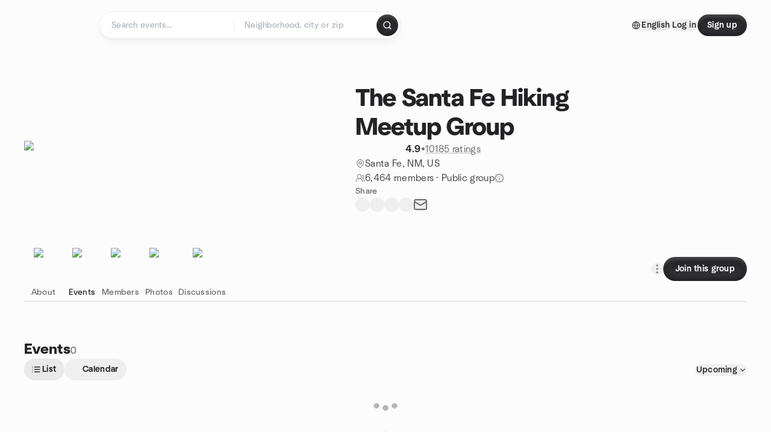

--- FILE ---
content_type: text/html; charset=utf-8
request_url: https://www.meetup.com/hiking-399/events/
body_size: 20194
content:
<!DOCTYPE html><html lang="en-US"><head><meta charSet="utf-8"/><style data-fullcalendar="true"></style><meta name="viewport" content="width=device-width, initial-scale=1"/><meta http-equiv="Content-Type" content="text/html; charset=UTF-8"/><meta name="service" content="web-next"/><meta name="X-Location" content="east"/><meta name="X-Build-Version" content="2b23bb154680f5d580b3fade37e7ae2d75293ccb"/><link rel="preload" as="script" href="https://apps.rokt.com/wsdk/integrations/launcher.js"/><link rel="icon" href="https://secure.meetupstatic.com/next/images/favicon.ico" type="image/x-icon" sizes="any"/><link rel="shortcut icon" href="https://secure.meetupstatic.com/next/images/favicon.ico"/><link rel="apple-touch-icon" sizes="120x120" href="https://secure.meetupstatic.com/next/images/general/m_redesign_120x120.png"/><link rel="apple-touch-icon" sizes="152x152" href="https://secure.meetupstatic.com/next/images/general/m_redesign_152x152.png"/><link rel="apple-touch-icon" sizes="167x167" href="https://secure.meetupstatic.com/next/images/general/m_redesign_167x167.png"/><link rel="shortcut icon" sizes="128x128" href="https://secure.meetupstatic.com/next/images/general/m_redesign_128x128.png"/><link rel="shortcut icon" sizes="196x196" href="https://secure.meetupstatic.com/next/images/general/m_redesign_196x196.png"/><link rel="preload" href="/_next/static/media/Graphik-Regular.7c14ed95.woff2" as="font" type="font/woff2" crossorigin="true"/><link rel="preload" href="/_next/static/media/Graphik-Bold.9ca67fd8.woff2" as="font" type="font/woff2" crossorigin="true"/><link rel="preload" href="/_next/static/media/Graphik-Semibold.0c4bd776.woff2" as="font" type="font/woff2" crossorigin="true"/><link rel="preload" href="/_next/static/media/Graphik-Medium.4251d5ac.woff2" as="font" type="font/woff2" crossorigin="true"/><link rel="preload" href="/_next/static/media/NeuSans-Regular.1ca3b39b.woff2" as="font" type="font/woff2" crossorigin="anonymous"/><link rel="preload" href="/_next/static/media/NeuSans-Medium.7b11edcf.woff2" as="font" type="font/woff2" crossorigin="anonymous"/><link rel="preload" href="/_next/static/media/NeuSans-Bold.5c45f750.woff2" as="font" type="font/woff2" crossorigin="anonymous"/><link rel="preload" href="/_next/static/media/NeuSans-Book.27256a60.woff2" as="font" type="font/woff2" crossorigin="anonymous"/><link rel="preload" href="/_next/static/media/Grandstander/Grandstander-SemiBold.ttf" as="font" type="font/truetype" crossorigin="anonymous"/><script type="text/javascript" src="//script.crazyegg.com/pages/scripts/0118/4627.js" async=""></script><link rel="preload" href="https://www.facebook.com/tr?id=792405807634160&amp;ev=PageView&amp;noscript=1" as="image" fetchpriority="high"/><script type="application/ld+json">{"@type":"Organization","@context":"https://schema.org","url":"https://www.meetup.com/hiking-399/","name":"Meetup","logo":"https://secure.meetupstatic.com/next/images/general/m_redesign_630x630.png","sameAs":["https://www.facebook.com/meetup/","https://twitter.com/Meetup/","https://www.youtube.com/meetup","https://www.instagram.com/meetup/"]}</script><meta name="description" content="Find Meetup events so you can do more of what matters to you. Or create your own group and meet people near you who share your interests."/><meta property="fb:app_id" content="2403839689"/><meta property="og:site_name" content="Meetup"/><meta property="og:type" content="article"/><meta property="og:title" content="The Santa Fe Hiking Meetup Group | Meetup"/><meta property="og:description" content="Find Meetup events so you can do more of what matters to you. Or create your own group and meet people near you who share your interests."/><meta property="og:url" content="https://www.meetup.com/hiking-399/"/><meta property="og:image" content="https://secure.meetupstatic.com/photos/event/3/3/3/f/600_471133119.jpeg"/><meta property="al:android:app_name" content="Meetup"/><meta property="al:android:package" content="com.meetup"/><meta property="al:ios:app_store_id" content="375990038"/><meta property="al:ios:app_name" content="Meetup"/><meta property="al:web:should_fallback" content="true"/><meta property="al:android:url" content="meetup://"/><meta property="al:ios:url" content="meetup://"/><meta property="al:web:url" content="https://www.meetup.com/"/><meta property="twitter:card" content="summary_large_image"/><meta property="twitter:site" content="@meetup"/><meta property="twitter:image" content="https://secure.meetupstatic.com/photos/event/3/3/3/f/600_471133119.jpeg"/><meta property="twitter:description" content="Find Meetup events so you can do more of what matters to you. Or create your own group and meet people near you who share your interests."/><meta property="twitter:app:id:iphone" content="375990038"/><meta property="twitter:app:name:iphone" content="Meetup"/><meta property="twitter:app:id:ipad" content="375990038"/><meta property="twitter:app:name:ipad" content="Meetup"/><meta property="twitter:app:id:googleplay" content="com.meetup"/><meta property="twitter:app:name:googleplay" content="Meetup"/><meta name="robots" content="index, follow, max-image-preview:large"/><script type="application/ld+json">{"@type":"Organization","@context":"https://schema.org","url":"https://www.meetup.com/hiking-399/","name":"The Santa Fe Hiking Meetup Group","image":"https://secure.meetupstatic.com/photos/event/3/3/3/f/600_471133119.webp","address":{"location":{"@type":"Place","address":{"@type":"PostalAddress","addressLocality":"Santa Fe","addressRegion":"NM","addressCountry":"us"}}}}</script><script type="application/ld+json">{"@context":"https://schema.org","@type":"BreadcrumbList","itemListElement":[{"@type":"ListItem","position":1,"item":{"@id":"https://www.meetup.com/hiking-399/","name":"The Santa Fe Hiking Meetup Group"}}]}</script><meta property="geo.placename" content="Santa Fe, NM"/><meta property="geo.region" content="us"/><link rel="canonical" href="https://www.meetup.com/hiking-399/"/><link rel="preconnect" href="https://secure.meetupstatic.com"/><link rel="dns-prefetch" href="https://secure.meetupstatic.com"/><link rel="preconnect" href="https://secure-content.meetupstatic.com"/><link rel="dns-prefetch" href="https://secure-content.meetupstatic.com"/><link rel="preconnect" href="https://www.googletagmanager.com"/><link rel="dns-prefetch" href="https://www.googletagmanager.com"/><title>The Santa Fe Hiking Meetup Group Events</title><link rel="preload" href="https://secure.meetupstatic.com/photos/event/3/3/3/f/clean_471133119.webp" as="image" fetchpriority="high"/><meta name="next-head-count" content="67"/><meta name="next_csrf" content="75f73ff4-e933-4995-8d61-85f0c561dc74"/><link rel="preconnect" href="https://fonts.googleapis.com"/><link rel="preconnect" href="https://fonts.gstatic.com" crossorigin="anonymous"/><link rel="stylesheet" data-href="https://fonts.googleapis.com/css2?family=Gloria+Hallelujah&amp;display=swap"/><script src="https://accounts.google.com/gsi/client" async="" defer=""></script><link data-next-font="" rel="preconnect" href="/" crossorigin="anonymous"/><link rel="preload" href="/_next/static/css/3c5cfe467648b41a.css" as="style"/><link rel="stylesheet" href="/_next/static/css/3c5cfe467648b41a.css" data-n-g=""/><link rel="preload" href="/_next/static/css/1a32a920bd19f313.css" as="style"/><link rel="stylesheet" href="/_next/static/css/1a32a920bd19f313.css" data-n-p=""/><noscript data-n-css=""></noscript><script defer="" nomodule="" src="/_next/static/chunks/polyfills-c67a75d1b6f99dc8.js"></script><script src="/_next/static/chunks/webpack-89223b0de7e4d0fe.js" defer=""></script><script src="/_next/static/chunks/framework-431a1bc2254e8974.js" defer=""></script><script src="/_next/static/chunks/main-af3146485c9784d4.js" defer=""></script><script src="/_next/static/chunks/pages/_app-4fc075ebbcdc02f2.js" defer=""></script><script src="/_next/static/chunks/75326-6ff682543f5fe5ef.js" defer=""></script><script src="/_next/static/chunks/92249-cdd1f7225e77e680.js" defer=""></script><script src="/_next/static/chunks/9640-48e4729556451d97.js" defer=""></script><script src="/_next/static/chunks/85876-bc0bf3d2848b0cc3.js" defer=""></script><script src="/_next/static/chunks/51044-fd169ff78f164878.js" defer=""></script><script src="/_next/static/chunks/43949-9c10d5e70b42d7b1.js" defer=""></script><script src="/_next/static/chunks/18923-87b3aa036a02ed9b.js" defer=""></script><script src="/_next/static/chunks/67893-9d9b6ecfc4a356db.js" defer=""></script><script src="/_next/static/chunks/92270-0346364d97efbf56.js" defer=""></script><script src="/_next/static/chunks/38035-ebb029e5ec5dc8b3.js" defer=""></script><script src="/_next/static/chunks/26146-df7798217632531c.js" defer=""></script><script src="/_next/static/chunks/56332-ead8ae9234c04ad2.js" defer=""></script><script src="/_next/static/chunks/44962-f1675afd002b6d7a.js" defer=""></script><script src="/_next/static/chunks/51138-8176fbcde56186b3.js" defer=""></script><script src="/_next/static/chunks/91614-a6b3b15276e04ff0.js" defer=""></script><script src="/_next/static/chunks/44420-919d4cd916acc736.js" defer=""></script><script src="/_next/static/chunks/81875-6c68c0af41a9b426.js" defer=""></script><script src="/_next/static/chunks/93022-2d3099cf190d162e.js" defer=""></script><script src="/_next/static/chunks/59561-16bbb53dbc81d7b2.js" defer=""></script><script src="/_next/static/chunks/72681-451858a10cd2fce1.js" defer=""></script><script src="/_next/static/chunks/74951-9f511d217ace6065.js" defer=""></script><script src="/_next/static/chunks/21762-066fab2d5df2ea73.js" defer=""></script><script src="/_next/static/chunks/5826-889510f7d8a0a07e.js" defer=""></script><script src="/_next/static/chunks/pages/%5Bslug%5D/events-785aa366e7fde0ed.js" defer=""></script><script src="/_next/static/2b23bb154680f5d580b3fade37e7ae2d75293ccb/_buildManifest.js" defer=""></script><script src="/_next/static/2b23bb154680f5d580b3fade37e7ae2d75293ccb/_ssgManifest.js" defer=""></script><link rel="stylesheet" href="https://fonts.googleapis.com/css2?family=Gloria+Hallelujah&display=swap"/></head><body class="font-body antialiased"><script>0</script><div id="__next"><noscript><img alt="" fetchpriority="high" width="1" height="1" decoding="async" data-nimg="1" style="color:transparent;display:none" src="https://www.facebook.com/tr?id=792405807634160&amp;ev=PageView&amp;noscript=1"/></noscript><noscript id="google-tag-manager"><iframe title="gtm" src="https://www.googletagmanager.com/ns.html?id=GTM-T2LNGD" height="0" width="0" style="display:none;visibility:hidden"></iframe></noscript> <!-- --> <div role="status" aria-live="polite" class="sr-only"></div><section aria-label="Notifications alt+T" tabindex="-1" aria-live="polite" aria-relevant="additions text" aria-atomic="false"></section><div class=""><a class="text-viridian focus:p-2 bg-white c1r8us06" href="#main">Skip to content</a><div id="a11y-announcement"></div><div class="flex min-h-screen flex-col" id="page" data-event-category="GroupEvents"><header id="app-header" class="top-0 z-50 sticky mb-ds2-40 xs:mb-0" style="background-color:var(--background-color)" data-event-label="Header"><div class="peer relative z-50 flex items-center justify-between rounded-b-ds2-24 rounded-t-none px-ds2-40 pb-ds2-16 pt-ds2-20 has-[input:focus]:bg-ds2-surface-fill-primary-enabled"><div class="group flex w-full items-center gap-ds2-32 self-stretch"><div class="flex flex-1 items-center gap-ds2-48"><div class="relative shrink-0"><div class="peer transition-opacity duration-300 hover:opacity-0"><a class="hover:no-underline" href="https://www.meetup.com/"><div style="color:#FF4A79;width:125px;height:34px"></div></a></div><div class="pointer-events-none absolute inset-0 z-0 flex items-center justify-center opacity-0 transition-opacity duration-300 peer-hover:opacity-100"><button class="inline-flex items-center justify-center rounded-ds2-max max-w-full relative select-none data-[disabled=false]:active:scale-98 transition-all duration-150 before:absolute before:rounded-ds2-max before:z-0 before:opacity-0 data-[disabled=false]:hover:before:opacity-100 before:transition-opacity before:duration-150 data-[disabled=true]:cursor-not-allowed data-[disabled=true]:pointer-events-none hover:no-underline text-ds2-text_button-content-fill-secondary-enabled hover:text-ds2-text_button-content-fill-secondary-hover before:bg-ds2-text_button-base-fill-shared-hover data-[disabled=true]:text-ds2-text_button-content-fill-secondary-disabled gap-ds2-6 ds2-m16 before:-inset-x-ds2-12 before:-inset-y-ds2-6 pointer-events-none" type="button" data-disabled="false"><span class="relative z-10 flex min-w-0 max-w-full items-center justify-center" style="gap:inherit"><span class="relative z-10 flex min-w-0 max-w-full items-center justify-center truncate" style="gap:inherit"><svg xmlns="http://www.w3.org/2000/svg" width="16" height="16" viewBox="0 0 24 24" fill="none" stroke="currentColor" stroke-width="2.146625258399798" stroke-linecap="round" stroke-linejoin="round" class="lucide lucide-house flex-shrink-0" aria-hidden="true"><path d="M15 21v-8a1 1 0 0 0-1-1h-4a1 1 0 0 0-1 1v8"></path><path d="M3 10a2 2 0 0 1 .709-1.528l7-5.999a2 2 0 0 1 2.582 0l7 5.999A2 2 0 0 1 21 10v9a2 2 0 0 1-2 2H5a2 2 0 0 1-2-2z"></path></svg><span class="min-w-0 max-w-full truncate px-ds2-2">Homepage</span></span></span></button></div></div><form id="search-form" class="flex-1 outline-none w-full max-w-[500px] transition-all duration-150 has-[input:focus]:max-w-[600px]"><div class="flex gap-ds2-2 rounded-full bg-ds2-main_search_input-base-fill-primary-enabled p-ds2-4 shadow-ds2-shadow-main-search-input-base-primary-enabled has-[:focus]:bg-ds2-main_search_input-base-fill-primary-active has-[:focus]:shadow-none"><div class="group/locationInputContainer relative flex flex-1 rounded-full py-ds2-8 pl-ds2-16 hover:bg-ds2-main_search_input-base-fill-secondary-hover has-[:focus]:bg-ds2-main_search_input-base-fill-secondary-active has-[:focus]:shadow-ds2-shadow-main-search-input-base-secondary-active" data-event-category="Top Nav - Search"><input id="keyword-bar-in-search" name="keywords" placeholder="Search events..." aria-label="Search events..." autoComplete="on" class="placeholder:text-ds2-input-text-field-fill-enabled ds2-r14 w-0 flex-1 appearance-none truncate border-r border-ds2-surface-stroke-secondary-enabled bg-transparent outline-none placeholder:ds2-r14 hover:border-transparent focus:border-transparent" data-element-name="keyword-bar-in-search" data-event-label="Keyword search" value=""/><input id="hidden-location-search-submit" data-testid="hidden-location-search-submit" type="submit" class="sr-only absolute -left-[384px] sm:hidden" value="Submit"/><button class="items-center justify-center rounded-full transition-all select-none after:absolute after:-inset-ds2-6 after:rounded-full after:transition-all disabled:after:bg-transparent disabled:active:scale-100 active:scale-92 hover:after:bg-ds2-icon_button-base-fill-tertiary-hover absolute top-1/2 -translate-y-1/2 right-[10px] opacity-0 group-has-[input:focus]/locationInputContainer:opacity-100 hidden" type="button" data-disabled="false"><svg xmlns="http://www.w3.org/2000/svg" width="16" height="16" viewBox="0 0 24 24" fill="none" stroke="currentColor" stroke-width="1.6099689437998486" stroke-linecap="round" stroke-linejoin="round" class="lucide lucide-x text-ds2-icon_button-icon-fill-tertiary-enabled hover:text-ds2-icon_button-icon-fill-tertiary-hover" aria-hidden="true"><path d="M18 6 6 18"></path><path d="m6 6 12 12"></path></svg></button></div><div class="relative flex flex-1 rounded-full py-ds2-8 pl-ds2-16 hover:bg-ds2-main_search_input-base-fill-secondary-hover has-[:focus]:bg-ds2-main_search_input-base-fill-secondary-active has-[:focus]:shadow-ds2-shadow-main-search-input-base-secondary-active"><div class="group/eventsInputContainer relative flex w-full" data-testid="SearchTypeahead" role="combobox" aria-haspopup="listbox" aria-owns="location-typeahead-header-search-menu" aria-expanded="false"><input tabindex="0" placeholder="Neighborhood, city or zip" aria-label="Search for location by city or zip code" data-element-name="header-search" data-event-label="Location search" aria-expanded="false" aria-autocomplete="list" aria-controls="location-typeahead-header-search-menu" data-event-category="header" role="combobox" class="placeholder:text-ds2-input-text-field-fill-enabled ds2-r14 w-0 flex-1 appearance-none bg-transparent outline-none placeholder:ds2-r14 truncate" id="location-typeahead-header-search" aria-labelledby="location-typeahead-header-search-label" autoComplete="off" value=""/></div></div><div class="flex items-center self-stretch pl-[14px]"><button class="inline-flex items-center justify-center rounded-ds2-max max-w-full min-w-0 select-none data-[disabled=false]:active:scale-98 data-[disabled=true]:cursor-not-allowed data-[disabled=true]:pointer-events-none hover:no-underline relative text-ds2-button-content-fill-primary-enabled data-[disabled=false]:bg-ds2-button-base-fill-primary-enabled shadow-ds2-shadow-button-base-primary-enabled hover:shadow-ds2-shadow-button-base-primary-hover active:shadow-ds2-shadow-button-base-primary-pressed data-[disabled=true]:text-ds2-button-content-fill-primary-disabled data-[disabled=true]:bg-ds2-button-base-fill-primary-disabled data-[disabled=true]:shadow-ds2-shadow-button-base-primary-disabled transition-all duration-150 before:absolute before:inset-0 before:z-0 before:bg-ds2-button-base-fill-primary-hover before:shadow-ds2-shadow-button-base-primary-hover before:rounded-ds2-max before:opacity-0 before:transition-opacity before:duration-150 data-[disabled=false]:hover:before:opacity-100 after:absolute after:inset-0 after:z-0 after:bg-ds2-button-base-fill-primary-pressed after:shadow-ds2-shadow-button-base-primary-pressed after:rounded-ds2-max after:opacity-0 after:transition-opacity after:duration-150 data-[disabled=false]:active:after:opacity-100 gap-ds2-8 ds2-m14 p-ds2-10" id="location-search-submit" data-testid="location-search-submit" aria-label="Search events..." data-element-name="header-searchBarButton" data-event-label="Search submit" type="submit" data-disabled="false"><span class="relative z-10 flex min-w-0 max-w-full items-center justify-center overflow-hidden" style="gap:inherit"><span class="flex min-w-0 max-w-full items-center justify-center overflow-hidden" style="gap:inherit"><svg xmlns="http://www.w3.org/2000/svg" width="16" height="16" viewBox="0 0 24 24" fill="none" stroke="currentColor" stroke-width="2.146625258399798" stroke-linecap="round" stroke-linejoin="round" class="lucide lucide-search shrink-0" aria-hidden="true"><path d="m21 21-4.34-4.34"></path><circle cx="11" cy="11" r="8"></circle></svg></span></span></button></div></div></form></div><div class="flex items-center gap-ds2-40"><div class="flex items-center gap-ds2-20"><div data-event-category="Top Nav - Language" class="flex items-center"><button class="inline-flex items-center justify-center rounded-ds2-max max-w-full relative select-none data-[disabled=false]:active:scale-98 transition-all duration-150 before:absolute before:rounded-ds2-max before:z-0 before:opacity-0 data-[disabled=false]:hover:before:opacity-100 before:transition-opacity before:duration-150 data-[disabled=true]:cursor-not-allowed data-[disabled=true]:pointer-events-none hover:no-underline text-ds2-text_button-content-fill-primary-enabled hover:text-ds2-text_button-content-fill-primary-hover before:bg-ds2-text_button-base-fill-shared-hover data-[disabled=true]:text-ds2-text_button-content-fill-primary-disabled gap-ds2-4 ds2-m14 before:-inset-x-ds2-10 before:-inset-y-ds2-4" data-testid="language-selector" data-event-label="Language selection" type="button" data-disabled="false"><span class="relative z-10 flex min-w-0 max-w-full items-center justify-center" style="gap:inherit"><span class="relative z-10 flex min-w-0 max-w-full items-center justify-center truncate" style="gap:inherit"><svg xmlns="http://www.w3.org/2000/svg" width="14" height="14" viewBox="0 0 24 24" fill="none" stroke="currentColor" stroke-width="2.007984063681781" stroke-linecap="round" stroke-linejoin="round" class="lucide lucide-globe flex-shrink-0" aria-hidden="true"><circle cx="12" cy="12" r="10"></circle><path d="M12 2a14.5 14.5 0 0 0 0 20 14.5 14.5 0 0 0 0-20"></path><path d="M2 12h20"></path></svg><span class="min-w-0 max-w-full truncate px-ds2-2">English</span></span></span></button></div><div class="flex items-center gap-ds2-20"><button class="inline-flex items-center justify-center rounded-ds2-max max-w-full relative select-none data-[disabled=false]:active:scale-98 transition-all duration-150 before:absolute before:rounded-ds2-max before:z-0 before:opacity-0 data-[disabled=false]:hover:before:opacity-100 before:transition-opacity before:duration-150 data-[disabled=true]:cursor-not-allowed data-[disabled=true]:pointer-events-none hover:no-underline text-ds2-text_button-content-fill-primary-enabled hover:text-ds2-text_button-content-fill-primary-hover before:bg-ds2-text_button-base-fill-shared-hover data-[disabled=true]:text-ds2-text_button-content-fill-primary-disabled gap-ds2-4 ds2-m14 before:-inset-x-ds2-10 before:-inset-y-ds2-4" data-testid="login-link" data-event-label="Log in" data-element-name="header-loginLink" type="button" data-disabled="false"><span class="relative z-10 flex min-w-0 max-w-full items-center justify-center" style="gap:inherit"><span class="relative z-10 flex min-w-0 max-w-full items-center justify-center truncate" style="gap:inherit"><span class="min-w-0 max-w-full truncate px-ds2-2">Log in</span></span></span></button><button class="inline-flex items-center justify-center rounded-ds2-max max-w-full min-w-0 select-none data-[disabled=false]:active:scale-98 data-[disabled=true]:cursor-not-allowed data-[disabled=true]:pointer-events-none hover:no-underline relative text-ds2-button-content-fill-primary-enabled data-[disabled=false]:bg-ds2-button-base-fill-primary-enabled shadow-ds2-shadow-button-base-primary-enabled hover:shadow-ds2-shadow-button-base-primary-hover active:shadow-ds2-shadow-button-base-primary-pressed data-[disabled=true]:text-ds2-button-content-fill-primary-disabled data-[disabled=true]:bg-ds2-button-base-fill-primary-disabled data-[disabled=true]:shadow-ds2-shadow-button-base-primary-disabled transition-all duration-150 before:absolute before:inset-0 before:z-0 before:bg-ds2-button-base-fill-primary-hover before:shadow-ds2-shadow-button-base-primary-hover before:rounded-ds2-max before:opacity-0 before:transition-opacity before:duration-150 data-[disabled=false]:hover:before:opacity-100 after:absolute after:inset-0 after:z-0 after:bg-ds2-button-base-fill-primary-pressed after:shadow-ds2-shadow-button-base-primary-pressed after:rounded-ds2-max after:opacity-0 after:transition-opacity after:duration-150 data-[disabled=false]:active:after:opacity-100 gap-ds2-8 ds2-m14 px-ds2-16 py-ds2-8" data-testid="register-link" data-event-label="Sign up" data-element-name="header-registerLink" type="button" data-disabled="false"><span class="relative z-10 flex min-w-0 max-w-full items-center justify-center overflow-hidden" style="gap:inherit"><span class="flex min-w-0 max-w-full items-center justify-center overflow-hidden" style="gap:inherit"><span class="flex min-w-0 max-w-full flex-col items-center justify-center overflow-hidden"><span class="block min-w-0 max-w-full truncate">Sign up</span></span></span></span></button></div></div></div></div></div><div class="pointer-events-none fixed inset-0 z-40 bg-ds2-overlay-fill-quaternary-enabled opacity-0 transition-opacity duration-200 peer-has-[input:focus]:pointer-events-auto peer-has-[input:focus]:opacity-100"></div></header><div class="flex flex-grow flex-col flex w-full flex-col items-center"><main id="main" class="flex w-full flex-col px-ds2-20"><div class="w-full ds2-container-lg"><section class="mx-auto mb-0 mt-ds2-6 flex flex-col items-stretch justify-center gap-ds2-16 pt-ds2-20 md:my-ds2-40 md:flex-row md:justify-start md:gap-ds2-80"><div class="relative w-full md:max-w-[550px] w-full self-center md:w-3/5"><div class="relative aspect-video w-full"><div class="absolute inset-0 hidden items-center justify-center md:flex"><div class="size-full flex-none rotate-[4deg]"><div class="size-full rounded-ds2-32 bg-[rgba(18,18,21,0.15)]"></div></div></div><div class="relative z-10"><img alt="The Santa Fe Hiking Meetup Group cover photo" fetchpriority="high" loading="eager" width="550" height="100" decoding="async" data-nimg="1" class="aspect-video w-full rounded-ds2-32 object-cover object-center" style="color:transparent" src="https://secure.meetupstatic.com/photos/event/3/3/3/f/clean_471133119.webp"/></div></div></div><div class="flex flex-col justify-between gap-ds2-20 md:gap-ds2-24 w-full md:w-2/5 md:px-0"><div class="flex flex-col gap-ds2-20 md:gap-ds2-28"><div class="flex flex-col gap-ds2-12"><a id="group-name-link" data-event-label="group-name-link" class="no-underline hover:no-underline" href="https://www.meetup.com/hiking-399/"><h1 class="ds2-b28 text-ds2-text-fill-primary-enabled md:ds2-b40">The Santa Fe Hiking Meetup Group</h1></a><div class="flex w-full flex-col items-start"><div class="flex flex-row items-center gap-ds2-12"><div class="flex gap-[2px]"><div style="width:16.531px;height:16.531px" class="text-ds2-icon-fill-brand-enabled"></div><div style="width:16.531px;height:16.531px" class="text-ds2-icon-fill-brand-enabled"></div><div style="width:16.531px;height:16.531px" class="text-ds2-icon-fill-brand-enabled"></div><div style="width:16.531px;height:16.531px" class="text-ds2-icon-fill-brand-enabled"></div><div style="width:16.531px;height:16.531px" class="text-ds2-icon-fill-brand-enabled"></div></div><div class="flex items-center gap-ds2-4"><span class="ds2-m16 text-ds2-text-fill-primary-enabled">4.9</span><span class="ds2-r16 text-ds2-text-fill-tertiary-enabled">•</span><a href="https://www.meetup.com/hiking-399/feedback-overview/" class="ds2-r16 text-ds2-text-fill-tertiary-enabled underline decoration-ds2-text-underline-secondary-enabled underline-offset-4 hover:no-underline">10185 ratings</a></div></div></div></div><div class="flex flex-col gap-ds2-10"><div class="flex items-center gap-ds2-10"><svg xmlns="http://www.w3.org/2000/svg" width="16" height="16" viewBox="0 0 24 24" fill="none" stroke="currentColor" stroke-width="1.6099689437998486" stroke-linecap="round" stroke-linejoin="round" class="lucide lucide-map-pin text-ds2-icon-fill-tertiary-enabled" aria-hidden="true"><path d="M20 10c0 4.993-5.539 10.193-7.399 11.799a1 1 0 0 1-1.202 0C9.539 20.193 4 14.993 4 10a8 8 0 0 1 16 0"></path><circle cx="12" cy="10" r="3"></circle></svg><a class="ds2-r16 text-ds2-text-fill-secondary-enabled no-underline hover:underline" id="city-link" data-event-label="city-link" data-testid="group-info-location" href="/find/us--nm--santa-fe/">Santa Fe, NM, US</a></div><div class="flex items-center gap-ds2-10"><svg xmlns="http://www.w3.org/2000/svg" width="16" height="16" viewBox="0 0 24 24" fill="none" stroke="currentColor" stroke-width="1.6099689437998486" stroke-linecap="round" stroke-linejoin="round" class="lucide lucide-users-round text-ds2-icon-fill-tertiary-enabled" aria-hidden="true"><path d="M18 21a8 8 0 0 0-16 0"></path><circle cx="10" cy="8" r="5"></circle><path d="M22 20c0-3.37-2-6.5-4-8a5 5 0 0 0-.45-8.3"></path></svg><div class="flex items-center gap-ds2-6"><p class="ds2-r16 text-ds2-text-fill-secondary-enabled"><a id="member-count-link" data-event-label="member-count-link" rel="nofollow" class="no-underline hover:underline" href="https://www.meetup.com/hiking-399/members/">6,464 members</a> · <!-- -->Public group</p><button type="button" aria-haspopup="dialog" aria-expanded="false" aria-controls="radix-:R1aj5kp3sl9lbm:" data-state="closed" data-slot="bottom-sheet-trigger" aria-label="This group’s content, including its members and event details, are visible to the public."><button class="flex items-center justify-center"><svg xmlns="http://www.w3.org/2000/svg" width="16" height="16" viewBox="0 0 24 24" fill="none" stroke="currentColor" stroke-width="1.6099689437998486" stroke-linecap="round" stroke-linejoin="round" class="lucide lucide-badge-info text-ds2-icon-fill-tertiary-enabled" aria-hidden="true"><path d="M3.85 8.62a4 4 0 0 1 4.78-4.77 4 4 0 0 1 6.74 0 4 4 0 0 1 4.78 4.78 4 4 0 0 1 0 6.74 4 4 0 0 1-4.77 4.78 4 4 0 0 1-6.75 0 4 4 0 0 1-4.78-4.77 4 4 0 0 1 0-6.76Z"></path><line x1="12" x2="12" y1="16" y2="12"></line><line x1="12" x2="12.01" y1="8" y2="8"></line></svg></button></button></div></div></div></div><div class="flex flex-col gap-ds2-12"><div class="ds2-k14 text-ds2-text-fill-tertiary-enabled">Share</div><div class="flex items-center gap-ds2-20"><button class="relative inline-flex items-center justify-center rounded-full transition-all select-none after:absolute after:-inset-ds2-6 after:rounded-full after:transition-all disabled:after:bg-transparent disabled:active:scale-100 active:scale-92 hover:after:bg-ds2-icon_button-base-fill-secondary-hover" data-element-name="GroupHome-share-facebook" data-event-label="Share Facebook" type="button" data-disabled="false"><div style="width:24px;height:24px" class="hover:text-ds2-icon_button-icon-fill-secondary-hover text-ds2-icon_button-icon-fill-secondary-enabled"></div></button><button class="relative inline-flex items-center justify-center rounded-full transition-all select-none after:absolute after:-inset-ds2-6 after:rounded-full after:transition-all disabled:after:bg-transparent disabled:active:scale-100 active:scale-92 hover:after:bg-ds2-icon_button-base-fill-secondary-hover" data-element-name="GroupHome-share-twitter" data-event-label="Share X" type="button" data-disabled="false"><div style="width:24px;height:24px" class="hover:text-ds2-icon_button-icon-fill-secondary-hover text-ds2-icon_button-icon-fill-secondary-enabled"></div></button><button class="relative inline-flex items-center justify-center rounded-full transition-all select-none after:absolute after:-inset-ds2-6 after:rounded-full after:transition-all disabled:after:bg-transparent disabled:active:scale-100 active:scale-92 hover:after:bg-ds2-icon_button-base-fill-secondary-hover" data-element-name="GroupHome-share-linkedin" data-event-label="Share LinkedIn" type="button" data-disabled="false"><div style="width:24px;height:24px" class="hover:text-ds2-icon_button-icon-fill-secondary-hover text-ds2-icon_button-icon-fill-secondary-enabled"></div></button><button class="relative inline-flex items-center justify-center rounded-full transition-all select-none after:absolute after:-inset-ds2-6 after:rounded-full after:transition-all disabled:after:bg-transparent disabled:active:scale-100 active:scale-92 hover:after:bg-ds2-icon_button-base-fill-secondary-hover" data-element-name="GroupHome-share-nextdoor" data-event-label="Share Nextdoor" type="button" data-disabled="false"><div style="width:24px;height:24px" class="hover:text-ds2-icon_button-icon-fill-secondary-hover text-ds2-icon_button-icon-fill-secondary-enabled"></div></button><button class="relative inline-flex items-center justify-center rounded-full transition-all select-none after:absolute after:-inset-ds2-6 after:rounded-full after:transition-all disabled:after:bg-transparent disabled:active:scale-100 active:scale-92 hover:after:bg-ds2-icon_button-base-fill-secondary-hover" data-element-name="GroupHome-share-email" data-event-label="Share Email" type="button" data-disabled="false"><svg xmlns="http://www.w3.org/2000/svg" width="24" height="24" viewBox="0 0 24 24" fill="none" stroke="currentColor" stroke-width="1.971801207018598" stroke-linecap="round" stroke-linejoin="round" class="lucide lucide-mail hover:text-ds2-icon_button-icon-fill-secondary-hover text-ds2-icon_button-icon-fill-secondary-enabled" aria-hidden="true"><path d="m22 7-8.991 5.727a2 2 0 0 1-2.009 0L2 7"></path><rect x="2" y="4" width="20" height="16" rx="2"></rect></svg></button></div></div><div class="pt-ds2-8 md:hidden"><div class="align-center flex items-center gap-ds2-24 md:flex-row-reverse"><div class="flex flex-grow flex-col"><button class="inline-flex items-center justify-center rounded-ds2-max max-w-full min-w-0 select-none data-[disabled=false]:active:scale-98 data-[disabled=true]:cursor-not-allowed data-[disabled=true]:pointer-events-none hover:no-underline relative text-ds2-button-content-fill-primary-enabled data-[disabled=false]:bg-ds2-button-base-fill-primary-enabled shadow-ds2-shadow-button-base-primary-enabled hover:shadow-ds2-shadow-button-base-primary-hover active:shadow-ds2-shadow-button-base-primary-pressed data-[disabled=true]:text-ds2-button-content-fill-primary-disabled data-[disabled=true]:bg-ds2-button-base-fill-primary-disabled data-[disabled=true]:shadow-ds2-shadow-button-base-primary-disabled transition-all duration-150 before:absolute before:inset-0 before:z-0 before:bg-ds2-button-base-fill-primary-hover before:shadow-ds2-shadow-button-base-primary-hover before:rounded-ds2-max before:opacity-0 before:transition-opacity before:duration-150 data-[disabled=false]:hover:before:opacity-100 after:absolute after:inset-0 after:z-0 after:bg-ds2-button-base-fill-primary-pressed after:shadow-ds2-shadow-button-base-primary-pressed after:rounded-ds2-max after:opacity-0 after:transition-opacity after:duration-150 data-[disabled=false]:active:after:opacity-100 gap-ds2-8 ds2-m14 px-ds2-20 py-ds2-10" id="join-group-sidebar" data-event-label="join-group" data-event-category="GroupHome" type="button" data-disabled="false"><span class="relative z-10 flex min-w-0 max-w-full items-center justify-center overflow-hidden" style="gap:inherit"><span class="flex min-w-0 max-w-full items-center justify-center overflow-hidden" style="gap:inherit"><span class="flex min-w-0 max-w-full flex-col items-center justify-center overflow-hidden"><span class="block min-w-0 max-w-full truncate">Join this group</span></span></span></span></button></div><button class="relative inline-flex items-center justify-center rounded-full transition-all select-none after:absolute after:-inset-ds2-6 after:rounded-full after:transition-all disabled:after:bg-transparent disabled:active:scale-100 active:scale-92 hover:after:bg-ds2-icon_button-base-fill-tertiary-hover" id="sidebar-group-actions-toggle" data-event-label="group-actions-toggle" data-event-category="GroupHome" aria-haspopup="dialog" aria-expanded="false" aria-controls="radix-:Rn5kp3sl9lbm:" data-state="closed" data-slot="bottom-sheet-trigger" type="button" data-disabled="false"><svg xmlns="http://www.w3.org/2000/svg" width="20" height="20" viewBox="0 0 24 24" fill="none" stroke="currentColor" stroke-width="1.8" stroke-linecap="round" stroke-linejoin="round" class="lucide lucide-ellipsis-vertical text-ds2-icon_button-icon-fill-tertiary-enabled hover:text-ds2-icon_button-icon-fill-tertiary-hover" aria-hidden="true"><circle cx="12" cy="12" r="1"></circle><circle cx="12" cy="5" r="1"></circle><circle cx="12" cy="19" r="1"></circle></svg></button></div></div></div></section><div style="top:64px" class="sticky z-20 w-full overflow-x-hidden"><div class="relative overflow-hidden"><div class="relative flex w-full items-center justify-between"><div class="absolute inset-x-0 bottom-0 h-[2px] bg-ds2-surface-stroke-tertiary-enabled"></div><div class="relative flex-1 overflow-hidden mask-fade-none"><div class="relative flex gap-ds2-40 overflow-x-auto overflow-y-visible pb-ds2-6 [-ms-overflow-style:none] [scrollbar-width:none] md:gap-ds2-32 [&amp;::-webkit-scrollbar]:hidden"><div class="absolute bottom-0 z-10 h-[3px] rounded-ds2-max bg-ds2-icon-fill-primary-enabled" style="left:0px;width:0px"></div><div><a class="group relative flex min-w-ds2-64 flex-col items-center gap-ds2-10 pt-ds2-20 no-underline transition-colors hover:no-underline text-ds2-text-fill-tertiary-enabled hover:text-ds2-text-fill-primary-enabled" data-event-label="about-tab" data-event-category="GroupHome" href="https://www.meetup.com/hiking-399/"><img alt="sparkle icon" loading="lazy" width="32" height="32" decoding="async" data-nimg="1" class="text-ds2-icon-fill-primary-enabled transition-transform duration-200 md:group-hover:-translate-y-ds2-4" style="color:transparent" srcSet="https://secure.meetupstatic.com/next/images/complex-icons/branded/sparkle.webp?w=32 1x, https://secure.meetupstatic.com/next/images/complex-icons/branded/sparkle.webp?w=64 2x" src="https://secure.meetupstatic.com/next/images/complex-icons/branded/sparkle.webp?w=64"/><span class="ds2-k14 flex items-center gap-ds2-4">About</span></a></div><div><a class="group relative flex min-w-ds2-64 flex-col items-center gap-ds2-10 pt-ds2-20 no-underline transition-colors hover:no-underline text-ds2-text-fill-primary-enabled" data-event-label="events-tab" data-event-category="GroupHome" href="https://www.meetup.com/hiking-399/events/"><img alt="calendar icon" loading="lazy" width="32" height="32" decoding="async" data-nimg="1" class="text-ds2-icon-fill-primary-enabled transition-transform duration-200 md:group-hover:-translate-y-ds2-4" style="color:transparent" srcSet="https://secure.meetupstatic.com/next/images/complex-icons/branded/calendar.webp?w=32 1x, https://secure.meetupstatic.com/next/images/complex-icons/branded/calendar.webp?w=64 2x" src="https://secure.meetupstatic.com/next/images/complex-icons/branded/calendar.webp?w=64"/><span class="ds2-k14 flex items-center gap-ds2-4">Events</span></a></div><div><a class="group relative flex min-w-ds2-64 flex-col items-center gap-ds2-10 pt-ds2-20 no-underline transition-colors hover:no-underline text-ds2-text-fill-tertiary-enabled hover:text-ds2-text-fill-primary-enabled" rel="nofollow" data-event-label="members-tab" data-event-category="GroupHome" href="https://www.meetup.com/hiking-399/members/"><img alt="people2 icon" loading="lazy" width="32" height="32" decoding="async" data-nimg="1" class="text-ds2-icon-fill-primary-enabled transition-transform duration-200 md:group-hover:-translate-y-ds2-4" style="color:transparent" srcSet="https://secure.meetupstatic.com/next/images/complex-icons/branded/people-2.webp?w=32 1x, https://secure.meetupstatic.com/next/images/complex-icons/branded/people-2.webp?w=64 2x" src="https://secure.meetupstatic.com/next/images/complex-icons/branded/people-2.webp?w=64"/><span class="ds2-k14 flex items-center gap-ds2-4">Members</span></a></div><div><a class="group relative flex min-w-ds2-64 flex-col items-center gap-ds2-10 pt-ds2-20 no-underline transition-colors hover:no-underline text-ds2-text-fill-tertiary-enabled hover:text-ds2-text-fill-primary-enabled" rel="nofollow" data-event-label="photos-tab" data-event-category="GroupHome" href="/hiking-399/photos/"><img alt="photo icon" loading="lazy" width="32" height="32" decoding="async" data-nimg="1" class="text-ds2-icon-fill-primary-enabled transition-transform duration-200 md:group-hover:-translate-y-ds2-4" style="color:transparent" srcSet="https://secure.meetupstatic.com/next/images/complex-icons/branded/photo.webp?w=32 1x, https://secure.meetupstatic.com/next/images/complex-icons/branded/photo.webp?w=64 2x" src="https://secure.meetupstatic.com/next/images/complex-icons/branded/photo.webp?w=64"/><span class="ds2-k14 flex items-center gap-ds2-4">Photos</span></a></div><div><a class="group relative flex min-w-ds2-64 flex-col items-center gap-ds2-10 pt-ds2-20 no-underline transition-colors hover:no-underline text-ds2-text-fill-tertiary-enabled hover:text-ds2-text-fill-primary-enabled" rel="nofollow" data-event-label="discussions-tab" data-event-category="GroupHome" href="https://www.meetup.com/hiking-399/discussions/"><img alt="chat icon" loading="lazy" width="32" height="32" decoding="async" data-nimg="1" class="text-ds2-icon-fill-primary-enabled transition-transform duration-200 md:group-hover:-translate-y-ds2-4" style="color:transparent" srcSet="https://secure.meetupstatic.com/next/images/complex-icons/branded/chat.webp?w=32 1x, https://secure.meetupstatic.com/next/images/complex-icons/branded/chat.webp?w=64 2x" src="https://secure.meetupstatic.com/next/images/complex-icons/branded/chat.webp?w=64"/><span class="ds2-k14 flex items-center gap-ds2-4">Discussions</span></a></div></div></div><div class="hidden items-center gap-ds2-12 pl-ds2-24 md:flex"><div class="align-center flex items-center gap-ds2-24 md:flex-row-reverse flex"><div class="flex flex-grow flex-col"><button class="inline-flex items-center justify-center rounded-ds2-max max-w-full min-w-0 select-none data-[disabled=false]:active:scale-98 data-[disabled=true]:cursor-not-allowed data-[disabled=true]:pointer-events-none hover:no-underline relative text-ds2-button-content-fill-primary-enabled data-[disabled=false]:bg-ds2-button-base-fill-primary-enabled shadow-ds2-shadow-button-base-primary-enabled hover:shadow-ds2-shadow-button-base-primary-hover active:shadow-ds2-shadow-button-base-primary-pressed data-[disabled=true]:text-ds2-button-content-fill-primary-disabled data-[disabled=true]:bg-ds2-button-base-fill-primary-disabled data-[disabled=true]:shadow-ds2-shadow-button-base-primary-disabled transition-all duration-150 before:absolute before:inset-0 before:z-0 before:bg-ds2-button-base-fill-primary-hover before:shadow-ds2-shadow-button-base-primary-hover before:rounded-ds2-max before:opacity-0 before:transition-opacity before:duration-150 data-[disabled=false]:hover:before:opacity-100 after:absolute after:inset-0 after:z-0 after:bg-ds2-button-base-fill-primary-pressed after:shadow-ds2-shadow-button-base-primary-pressed after:rounded-ds2-max after:opacity-0 after:transition-opacity after:duration-150 data-[disabled=false]:active:after:opacity-100 gap-ds2-8 ds2-m14 px-ds2-20 py-ds2-10" id="join-group-links" data-event-label="join-group" data-event-category="GroupHome" type="button" data-disabled="false"><span class="relative z-10 flex min-w-0 max-w-full items-center justify-center overflow-hidden" style="gap:inherit"><span class="flex min-w-0 max-w-full items-center justify-center overflow-hidden" style="gap:inherit"><span class="flex min-w-0 max-w-full flex-col items-center justify-center overflow-hidden"><span class="block min-w-0 max-w-full truncate">Join this group</span></span></span></span></button></div><button class="relative inline-flex items-center justify-center rounded-full transition-all select-none after:absolute after:-inset-ds2-6 after:rounded-full after:transition-all disabled:after:bg-transparent disabled:active:scale-100 active:scale-92 hover:after:bg-ds2-icon_button-base-fill-tertiary-hover" id="links-group-actions-toggle" data-event-label="group-actions-toggle" data-event-category="GroupHome" aria-haspopup="dialog" aria-expanded="false" aria-controls="radix-:R9pkp3sl9lbm:" data-state="closed" data-slot="bottom-sheet-trigger" type="button" data-disabled="false"><svg xmlns="http://www.w3.org/2000/svg" width="20" height="20" viewBox="0 0 24 24" fill="none" stroke="currentColor" stroke-width="1.8" stroke-linecap="round" stroke-linejoin="round" class="lucide lucide-ellipsis-vertical text-ds2-icon_button-icon-fill-tertiary-enabled hover:text-ds2-icon_button-icon-fill-tertiary-hover" aria-hidden="true"><circle cx="12" cy="12" r="1"></circle><circle cx="12" cy="5" r="1"></circle><circle cx="12" cy="19" r="1"></circle></svg></button></div></div></div></div></div></div><div class="flex w-full flex-col items-center pb-ds2-56 pt-ds2-64 md:pb-ds2-120"><div class="flex w-full flex-col ds2-container-lg" id="submain"><div><div class="flex w-full flex-col gap-ds2-20"><div class="flex items-baseline gap-ds2-8"><h1 class="ds2-b24 text-ds2-text-fill-primary-enabled">Events</h1><span class="ds2-k16 text-ds2-text-fill-tertiary-enabled">0</span></div><div class="flex w-full flex-row items-center justify-between"><div class="flex w-full items-center gap-ds2-10"><a href="https://www.meetup.com/hiking-399/events/"><button class="relative inline-flex items-center justify-center rounded-ds2-max cursor-pointer transition-all duration-300 whitespace-nowrap select-none text-ds2-chip-content-fill-primary-enabled hover:text-ds2-chip-content-fill-primary-hover hover:bg-ds2-chip-base-fill-primary-hover disabled:text-ds2-chip-content-fill-primary-disabled disabled:cursor-not-allowed aria-pressed:text-ds2-chip-content-fill-primary-selected aria-pressed:bg-ds2-chip-base-fill-primary-selected enabled:active:scale-98 gap-ds2-4 px-ds2-12 py-ds2-8 ds2-m14" type="button" aria-pressed="true" data-test-id="events-list-link" data-event-label="events-list-link" data-event-category="GroupEvents"><svg xmlns="http://www.w3.org/2000/svg" width="16" height="16" viewBox="0 0 24 24" fill="none" stroke="currentColor" stroke-width="2.146625258399798" stroke-linecap="round" stroke-linejoin="round" class="lucide lucide-list shrink-0" aria-hidden="true"><path d="M3 12h.01"></path><path d="M3 18h.01"></path><path d="M3 6h.01"></path><path d="M8 12h13"></path><path d="M8 18h13"></path><path d="M8 6h13"></path></svg><span class="truncate px-ds2-2">List</span></button></a><a rel="nofollow" href="https://www.meetup.com/hiking-399/events/calendar/"><button class="relative inline-flex items-center justify-center rounded-ds2-max cursor-pointer transition-all duration-300 whitespace-nowrap select-none text-ds2-chip-content-fill-primary-enabled hover:text-ds2-chip-content-fill-primary-hover hover:bg-ds2-chip-base-fill-primary-hover disabled:text-ds2-chip-content-fill-primary-disabled disabled:cursor-not-allowed aria-pressed:text-ds2-chip-content-fill-primary-selected aria-pressed:bg-ds2-chip-base-fill-primary-selected enabled:active:scale-98 gap-ds2-4 px-ds2-12 py-ds2-8 ds2-m14" type="button" aria-pressed="false" data-test-id="events-calendar-link" data-event-label="events-calendar-link" data-event-category="GroupEvents"><div style="width:16px;height:16px" class="shrink-0"></div><span class="truncate px-ds2-2">Calendar</span></button></a></div><div class="shrink-0"><button class="inline-flex items-center justify-center rounded-ds2-max max-w-full relative select-none data-[disabled=false]:active:scale-98 transition-all duration-150 before:absolute before:rounded-ds2-max before:z-0 before:opacity-0 data-[disabled=false]:hover:before:opacity-100 before:transition-opacity before:duration-150 data-[disabled=true]:cursor-not-allowed data-[disabled=true]:pointer-events-none hover:no-underline text-ds2-text_button-content-fill-primary-enabled hover:text-ds2-text_button-content-fill-primary-hover before:bg-ds2-text_button-base-fill-shared-hover data-[disabled=true]:text-ds2-text_button-content-fill-primary-disabled gap-ds2-4 ds2-m14 before:-inset-x-ds2-10 before:-inset-y-ds2-4" aria-haspopup="dialog" aria-expanded="false" aria-controls="radix-:R55sp3sl9lbm:" data-state="closed" data-slot="bottom-sheet-trigger" type="button" data-disabled="false"><span class="relative z-10 flex min-w-0 max-w-full items-center justify-center" style="gap:inherit"><span class="relative z-10 flex min-w-0 max-w-full items-center justify-center truncate" style="gap:inherit"><span class="min-w-0 max-w-full truncate px-ds2-2">Upcoming</span><svg xmlns="http://www.w3.org/2000/svg" width="14" height="14" viewBox="0 0 24 24" fill="none" stroke="currentColor" stroke-width="2.007984063681781" stroke-linecap="round" stroke-linejoin="round" class="lucide lucide-chevron-down flex-shrink-0" aria-hidden="true"><path d="m6 9 6 6 6-6"></path></svg></span></span></button></div></div></div><div class="w-full pt-ds2-32 md:hidden"></div><div class="flex w-full flex-row gap-x-ds2-80 pt-ds2-32"><div class="grid w-full grid-cols-1 gap-ds2-24 sm:grid-cols-2 md:grid-cols-4"><div class="col-span-full flex justify-center"><div role="status" aria-live="polite" aria-label="Loading..."><div class="Spinner_dots__7w3Fa text-ds2-loader-fill-enabled" style="width:40.0192px;height:22.318399999999997px;background-size:9.62px 9.62px;--dot-size:9.62px"></div></div></div></div></div></div><div class="flex w-full flex-col"><div class="flex w-full items-center gap-ds2-8 my-ds2-28"><div class="h-px flex-1 bg-ds2-section-separator-base-stroke-left"></div><svg width="16" height="16" viewBox="0 0 16 16" fill="none" xmlns="http://www.w3.org/2000/svg" class="size-ds2-16 shrink-0 fill-ds2-section_separator-icon-fill-enabled"><path d="M8 0C8 0 8 8 0 8C8 8 8 16 8 16C8 16 8 8 16 8C8 8 8 0 8 0Z"></path></svg><div class="h-px flex-1 bg-ds2-section-separator-base-stroke-right"></div></div></div></div></div></main></div><footer class="rounded-b-0 z-0 mb-0 rounded-t-ds2-32 px-ds2-28 shadow-ds2-shadow-footer-base-primary-mobile md:mx-ds2-20 md:mb-ds2-20 md:rounded-ds2-48 md:shadow-ds2-shadow-footer-base-primary-desktop" id="main_footer" role="contentinfo" style="background-color:var(--colors-grey-800)" data-event-label="Footer"><div class="mx-auto flex flex-col gap-ds2-48 ds2-container-lg md:gap-ds2-64 lg:gap-ds2-96"><div class="flex flex-row items-center justify-between gap-ds2-10 border-b border-ds2-surface-stroke-inverted_secondary-enabled pb-ds2-32 pt-ds2-40 md:gap-ds2-20 lg:flex-wrap lg:pb-ds2-44 lg:pt-ds2-48"><div class="relative flex flex-row items-center gap-ds2-12"><div class="flex flex-row gap-ds2-2"><div><div style="color:#FFFFFF;width:103px;height:28px"></div></div><span class="ds2-b24 hidden text-ds2-text-fill-inverted_primary-enabled md:block" aria-hidden="true" role="presentation">.</span></div><p class="ds2-b24 hidden text-ds2-text-fill-inverted_primary-enabled lg:block">The <span class="text-ds2-visual-fill-magenta">people</span> platform</p><div class="pointer-events-none select-none absolute right-[-25px] top-[-15px] hidden text-ds2-icon-fill-inverted_tertiary-enabled lg:block" style="width:32px;height:32px"></div></div><div class="flex flex-row gap-ds2-10"><p class="ds2-b24 hidden text-ds2-text-fill-inverted_primary-enabled lg:block">Create your own Meetup group<!-- -->.</p><a href="https://www.meetup.com/start?origin=groups&amp;eventOrigin=page-footer" data-event-label="Create your own group" class="group ds2-b16 flex items-center gap-ds2-8 text-ds2-text-fill-inverted_primary-enabled md:ds2-b20 lg:ds2-b24 hover:no-underline lg:text-ds2-text-fill-inverted_tertiary-enabled lg:hover:text-ds2-text-fill-inverted_tertiary-hover">Start a new group<svg xmlns="http://www.w3.org/2000/svg" width="20" height="20" viewBox="0 0 24 24" fill="none" stroke="currentColor" stroke-width="1.8" stroke-linecap="round" stroke-linejoin="round" class="lucide transition-transform group-hover:-translate-x-ds2-2" aria-hidden="true"><path d="M13.083 3.888c1.671 3.818 3.675 5.408 8.112 8.112-4.452 2.475-6.321 4.191-8.112 8.112"></path><path d="M2.806 12h18"></path></svg></a></div></div><div class="flex flex-col gap-ds2-48 md:gap-ds2-64 lg:flex-row lg:gap-ds2-160"><div class="grid flex-1 grid-cols-2 justify-between gap-ds2-10 md:grid-cols-3 md:flex-row"><nav class="flex flex-1 flex-col gap-ds2-20"><p class="ds2-m14 text-ds2-text-fill-inverted_primary-enabled">Your Account</p><ul class="flex flex-col gap-ds2-20"><li><a data-element-name="footer-signUp" data-event-label="Sign up" rel="nofollow" class="ds2-k14 cursor-pointer text-ds2-text-fill-inverted_tertiary-enabled hover:text-ds2-text-fill-inverted_tertiary-hover hover:no-underline" href="https://www.meetup.com/register/?returnUri=https%3A%2F%2Fwww.meetup.com%2Fhiking-399%2Fevents%2F">Sign up</a></li><li><a data-element-name="footer-logIn" data-event-label="Log in" rel="nofollow" class="ds2-k14 cursor-pointer text-ds2-text-fill-inverted_tertiary-enabled hover:text-ds2-text-fill-inverted_tertiary-hover hover:no-underline" href="https://www.meetup.com/login/?returnUri=https%3A%2F%2Fwww.meetup.com%2Fhiking-399%2Fevents%2F">Log in</a></li><li><a data-element-name="footer-help" data-event-label="Help" target="_blank" rel="noopener noreferrer" class="ds2-k14 cursor-pointer text-ds2-text-fill-inverted_tertiary-enabled hover:text-ds2-text-fill-inverted_tertiary-hover hover:no-underline" href="https://help.meetup.com/hc">Help</a></li></ul></nav><nav class="flex flex-1 flex-col gap-ds2-20"><p class="ds2-m14 text-ds2-text-fill-inverted_primary-enabled">Discover</p><ul class="flex flex-col gap-ds2-20"><li><a data-element-name="footer-groups" data-event-label="Groups" class="ds2-k14 cursor-pointer text-ds2-text-fill-inverted_tertiary-enabled hover:text-ds2-text-fill-inverted_tertiary-hover hover:no-underline" href="https://www.meetup.com/find/?source=GROUPS">Groups</a></li><li><a data-element-name="footer-events" data-event-label="Events" class="ds2-k14 cursor-pointer text-ds2-text-fill-inverted_tertiary-enabled hover:text-ds2-text-fill-inverted_tertiary-hover hover:no-underline" href="https://www.meetup.com/find/?source=EVENTS">Events</a></li><li><a data-element-name="footer-topics" data-event-label="Topics" class="ds2-k14 cursor-pointer text-ds2-text-fill-inverted_tertiary-enabled hover:text-ds2-text-fill-inverted_tertiary-hover hover:no-underline" href="https://www.meetup.com/topics/">Topics</a></li><li><a data-element-name="footer-cities" data-event-label="Cities" class="ds2-k14 cursor-pointer text-ds2-text-fill-inverted_tertiary-enabled hover:text-ds2-text-fill-inverted_tertiary-hover hover:no-underline" href="https://www.meetup.com/cities/">Cities</a></li><li><a data-element-name="onlineEventsFooterLink" data-event-label="Online Events" class="ds2-k14 cursor-pointer text-ds2-text-fill-inverted_tertiary-enabled hover:text-ds2-text-fill-inverted_tertiary-hover hover:no-underline" href="https://www.meetup.com/find/online-events/">Online Events</a></li><li><a data-element-name="footer-localGuidesLink" data-event-label="Local Guides" target="_blank" rel="noopener noreferrer" class="ds2-k14 cursor-pointer text-ds2-text-fill-inverted_tertiary-enabled hover:text-ds2-text-fill-inverted_tertiary-hover hover:no-underline" href="https://www.meetup.com/blog/category/local-guides/">Local Guides</a></li><li><a data-element-name="footer-makeFriendsLink" data-event-label="Make Friends" class="ds2-k14 cursor-pointer text-ds2-text-fill-inverted_tertiary-enabled hover:text-ds2-text-fill-inverted_tertiary-hover hover:no-underline" href="https://www.meetup.com/lp/friendship-and-socializing/">Make Friends</a></li></ul></nav><nav class="flex flex-1 flex-col gap-ds2-20"><p class="ds2-m14 text-ds2-text-fill-inverted_primary-enabled">Meetup</p><ul class="flex flex-col gap-ds2-20"><li><a data-element-name="footer-about" data-event-label="About" class="ds2-k14 cursor-pointer text-ds2-text-fill-inverted_tertiary-enabled hover:text-ds2-text-fill-inverted_tertiary-hover hover:no-underline" href="https://www.meetup.com/about/">About</a></li><li><a data-element-name="footer-blog" data-event-label="Blog" target="_blank" rel="noopener noreferrer" class="ds2-k14 cursor-pointer text-ds2-text-fill-inverted_tertiary-enabled hover:text-ds2-text-fill-inverted_tertiary-hover hover:no-underline" href="https://www.meetup.com/blog/">Blog</a></li><li><a data-element-name="footer-meetupPro" data-event-label="Meetup Pro" class="ds2-k14 cursor-pointer text-ds2-text-fill-inverted_tertiary-enabled hover:text-ds2-text-fill-inverted_tertiary-hover hover:no-underline" href="https://www.meetup.com/meetup-pro/">Meetup Pro</a></li><li><a data-element-name="footer-careers" data-event-label="Careers" target="_blank" rel="noopener noreferrer" class="ds2-k14 cursor-pointer text-ds2-text-fill-inverted_tertiary-enabled hover:text-ds2-text-fill-inverted_tertiary-hover hover:no-underline" href="https://jobs.bendingspoons.com/">Careers</a></li><li><a data-element-name="footer-apps" data-event-label="Apps" class="ds2-k14 cursor-pointer text-ds2-text-fill-inverted_tertiary-enabled hover:text-ds2-text-fill-inverted_tertiary-hover hover:no-underline" href="https://www.meetup.com/apps/">Apps</a></li><li><a data-element-name="footer-podcast" data-event-label="Podcast" target="_blank" rel="noopener noreferrer" class="ds2-k14 cursor-pointer text-ds2-text-fill-inverted_tertiary-enabled hover:text-ds2-text-fill-inverted_tertiary-hover hover:no-underline" href="https://www.meetup.com/blog/category/keep-connected-podcast/">Podcast</a></li></ul></nav></div><div class="flex flex-col items-center justify-between gap-ds2-48 md:flex-row md:items-end md:justify-normal md:gap-ds2-40 lg:flex-col lg:gap-ds2-16"><div class="flex flex-1 flex-col gap-ds2-16 lg:flex-none lg:rounded-ds2-32 lg:bg-ds2-footer-base-fill-secondary-enabled lg:px-ds2-32 lg:pb-ds2-24 lg:pt-ds2-20"><p class="ds2-m14 text-ds2-text-fill-inverted_primary-enabled">Follow us</p><div class="flex flex-wrap gap-ds2-40 md:flex-nowrap"><button class="relative inline-flex items-center justify-center rounded-full transition-all select-none after:absolute after:-inset-ds2-6 after:rounded-full after:transition-all disabled:after:bg-transparent disabled:active:scale-100 active:scale-92 hover:bg-ds2-icon_button-base-fill-inverted-hover p-ds2-6 after:hidden backdrop-blur-sm" data-event-label="Facebook follow us" data-element-name="footer-facebookSocialLink" type="button" data-disabled="false"><div style="width:20px;height:20px" class="hover:text-ds2-icon_button-icon-fill-inverted-hover text-ds2-icon-fill-inverted_primary-enabled"></div></button><button class="relative inline-flex items-center justify-center rounded-full transition-all select-none after:absolute after:-inset-ds2-6 after:rounded-full after:transition-all disabled:after:bg-transparent disabled:active:scale-100 active:scale-92 hover:bg-ds2-icon_button-base-fill-inverted-hover p-ds2-6 after:hidden backdrop-blur-sm" data-event-label="Twitter follow us" data-element-name="footer-twitterSocialLink" type="button" data-disabled="false"><div style="width:20px;height:20px" class="hover:text-ds2-icon_button-icon-fill-inverted-hover text-ds2-icon-fill-inverted_primary-enabled"></div></button><button class="relative inline-flex items-center justify-center rounded-full transition-all select-none after:absolute after:-inset-ds2-6 after:rounded-full after:transition-all disabled:after:bg-transparent disabled:active:scale-100 active:scale-92 hover:bg-ds2-icon_button-base-fill-inverted-hover p-ds2-6 after:hidden backdrop-blur-sm" data-event-label="Youtube follow us" data-element-name="footer-youtubeSocialLink" type="button" data-disabled="false"><div style="width:20px;height:20px" class="hover:text-ds2-icon_button-icon-fill-inverted-hover text-ds2-icon-fill-inverted_primary-enabled"></div></button><button class="relative inline-flex items-center justify-center rounded-full transition-all select-none after:absolute after:-inset-ds2-6 after:rounded-full after:transition-all disabled:after:bg-transparent disabled:active:scale-100 active:scale-92 hover:bg-ds2-icon_button-base-fill-inverted-hover p-ds2-6 after:hidden backdrop-blur-sm" data-event-label="Instagram follow us" data-element-name="footer-instagramSocialLink" type="button" data-disabled="false"><div style="width:20px;height:20px" class="hover:text-ds2-icon_button-icon-fill-inverted-hover text-ds2-icon-fill-inverted_primary-enabled"></div></button><button class="relative inline-flex items-center justify-center rounded-full transition-all select-none after:absolute after:-inset-ds2-6 after:rounded-full after:transition-all disabled:after:bg-transparent disabled:active:scale-100 active:scale-92 hover:bg-ds2-icon_button-base-fill-inverted-hover p-ds2-6 after:hidden backdrop-blur-sm" data-event-label="TikTok follow us" data-element-name="footer-tiktokSocialLink" type="button" data-disabled="false"><div style="width:20px;height:20px" class="hover:text-ds2-icon_button-icon-fill-inverted-hover text-ds2-icon-fill-inverted_primary-enabled"></div></button></div></div><div class="flex flex-col justify-end gap-ds2-16 lg:w-full lg:rounded-ds2-32 lg:bg-ds2-footer-base-fill-secondary-enabled lg:px-ds2-32 lg:pb-ds2-24 lg:pt-ds2-20"><p class="ds2-m14 hidden text-ds2-text-fill-inverted_primary-enabled lg:block">Get the App</p><div class="flex flex-wrap justify-center gap-ds2-20 md:flex-nowrap lg:gap-ds2-12"><a href="https://play.google.com/store/apps/details?id=com.meetup&amp;hl=en-US" class="flex w-fit flex-shrink-0 items-center justify-center gap-ds2-10 rounded-ds2-max border border-ds2-footer-button-stroke-primary-enabled bg-ds2-footer-button-fill-primary-enabled px-ds2-16 py-ds2-6 transition-all duration-150 hover:bg-ds2-footer-button-fill-primary-hover hover:no-underline active:scale-98 lg:flex-1" aria-label="Download app from Google Play" data-element-name="footer-googlePlayLogo" data-event-label="Google play download" target="_blank" rel="noreferrer"><div style="width:20px;height:20px"></div><div class="flex flex-col"><p class="ds2-m10 text-ds2-footer-button-text_secondary-primary-enabled">Download on</p><p class="ds2-b12 text-white">Google Play</p></div></a><a href="https://apps.apple.com/us/app/meetup/id375990038" class="flex w-fit flex-shrink-0 items-center justify-center gap-ds2-10 rounded-ds2-max border border-ds2-footer-button-stroke-primary-enabled bg-ds2-footer-button-fill-primary-enabled px-ds2-16 py-ds2-6 transition-all duration-150 hover:bg-ds2-footer-button-fill-primary-hover hover:no-underline active:scale-98 lg:flex-1" aria-label="Download app from App Store" data-element-name="footer-appStoreLogo" data-event-label="App store download" target="_blank" rel="noreferrer"><div style="width:20px;height:20px" class="text-ds2-icon-fill-inverted_primary-enabled"></div><div class="flex flex-col"><p class="ds2-m10 text-ds2-footer-button-text_secondary-primary-enabled">Download on</p><p class="ds2-b12 text-white">App Store</p></div></a></div></div></div></div><div class="flex flex-col flex-wrap items-center gap-ds2-12 pb-ds2-40 md:items-start md:gap-ds2-24 lg:flex-row lg:items-center lg:justify-between"><div class="flex flex-col items-center gap-ds2-12 md:flex-row md:gap-ds2-20 lg:gap-ds2-24"><span class="ds2-k13 flex-shrink-0 text-ds2-text-fill-inverted_secondary-enabled">© <!-- -->2026 Bending Spoons US Inc.</span><div class="hidden min-h-[30px] w-px bg-ds2-surface-stroke-inverted_secondary-enabled md:block"></div><div class="flex flex-wrap justify-center gap-ds2-12 md:justify-normal md:gap-ds2-20 lg:gap-ds2-24"><a data-event-label="Terms of Service" target="_blank" rel="noopener noreferrer" class="ds2-k14 cursor-pointer text-ds2-text-fill-inverted_tertiary-enabled hover:text-ds2-text-fill-inverted_tertiary-hover hover:no-underline" href="https://help.meetup.com/hc/articles/360027447252">Terms of Service</a><a data-event-label="Privacy Policy" target="_blank" rel="noopener noreferrer" class="ds2-k14 cursor-pointer text-ds2-text-fill-inverted_tertiary-enabled hover:text-ds2-text-fill-inverted_tertiary-hover hover:no-underline" href="https://help.meetup.com/hc/articles/360044422391">Privacy Policy</a><a data-event-label="Cookie Policy" target="_blank" rel="noopener noreferrer" class="ds2-k14 cursor-pointer text-ds2-text-fill-inverted_tertiary-enabled hover:text-ds2-text-fill-inverted_tertiary-hover hover:no-underline" href="https://help.meetup.com/hc/articles/360046339551">Cookie Policy</a><a data-event-label="License Attribution" target="_blank" rel="noopener noreferrer" class="ds2-k14 cursor-pointer text-ds2-text-fill-inverted_tertiary-enabled hover:text-ds2-text-fill-inverted_tertiary-hover hover:no-underline" href="/license-attribution/index.html">License Attribution</a><a data-event-label="Help" target="_blank" rel="noopener noreferrer" class="ds2-k14 cursor-pointer text-ds2-text-fill-inverted_tertiary-enabled hover:text-ds2-text-fill-inverted_tertiary-hover hover:no-underline" href="https://help.meetup.com/hc">Help</a></div></div><div class="flex items-center gap-ds2-6"><p class="ds2-k13 flex flex-shrink-0 gap-ds2-4 text-ds2-text-fill-inverted_secondary-enabled">Made with <svg xmlns="http://www.w3.org/2000/svg" width="20" height="20" viewBox="0 0 24 24" fill="currentColor" stroke="currentColor" stroke-width="0" stroke-linecap="round" stroke-linejoin="round" class="lucide lucide-heart" aria-hidden="true"><path d="M19 14c1.49-1.46 3-3.21 3-5.5A5.5 5.5 0 0 0 16.5 3c-1.76 0-3 .5-4.5 2-1.5-1.5-2.74-2-4.5-2A5.5 5.5 0 0 0 2 8.5c0 2.3 1.5 4.05 3 5.5l7 7Z"></path></svg> by</p><a href="https://www.bendingspoons.com" target="_blank" rel="noreferrer noopener"><div style="width:120px;height:12px" class="text-white"></div></a></div></div></div></footer></div></div><div id="modal"></div> <!-- --> </div><script id="__NEXT_DATA__" type="application/json">{"props":{"pageProps":{"isMobile":false,"showMobileBanner":true,"memberLocale":"en-US","localeMessages":{"organizerUpgradeModal2.upgradeToTier":"Upgrade to {tier}","sendEmailModal.subject":"Subject","sendEmailModal.message":"Message","sendEmailModal.send":"Send","sendEmailModal.cancel":"Cancel","comparisonLikePaywall.continue":"Continue","a11y.skipToContent":"Skip to content","groupEvents.title":"{GROUP} Events","desktopHeader.homepage":"Homepage","desktopSearch.searchEvents":"Search events...","searchLocationTypeahead.placeholder":"Neighborhood, city or zip","searchLocationTypeahead.searchLocationByCityOrZip":"Search for location by city or zip code","desktopHeader.logIn":"Log in","desktopHeader.signUp":"Sign up","seoHeader.defaultDescription2":"Find Meetup events so you can do more of what matters to you. Or create your own group and meet people near you who share your interests.","groupHomeHeader.coverPhotoAltText":"{NAME} cover photo","groupHomeHeader.privacyPublicHelp_v2":"This group’s content, including its members and event details, are visible to the public.","groupHomeHeader.privacyHelpLink":"Learn more","groupHome.numberOfRatingsPlural":"{COUNT} ratings","groupHomeHeader.membersCount":"{COUNT} members","groupHomeHeader.privacyPublicLabel":"Public group","groupHomeHeader.shareLabel":"Share","share.facebook":"Share on Facebook","share.twitter":"Share on X","share.linkedin":"Share on LinkedIn","share.nextdoor":"Share on Nextdoor","shareModal.email":"Email","share.email":"Share via email","groupHomeHeader.membeshipDropdownBtnAlt":"Group actions","groupHomeHeader.joinActionBtn":"Join this group","groupHomeHeader.aboutLink":"About","groupHomeHeader.eventsLink":"Events","groupHomeHeader.membersLink":"Members","groupHomeHeader.photosLink":"Photos","groupHomeHeader.discussionsLink":"Discussions","groupEvents.events":"Events","groupEvents.eventList":"List","groupEvents.eventCalendar":"Calendar","groupEvents.upcomingEvent":"Upcoming","footer.meetupOnFacebook":"Meetup on Facebook","footer.meetupOnTwitter":"Meetup on Twitter","footer.meetupOnYoutube":"Meetup on YouTube","footer.meetupOnInstagram":"Instagram","footer.meetupOnTiktok":"TikTok","footer.thePeoplePlatform":"The \u003cred\u003epeople\u003c/red\u003e platform","footer.createYourOwnMeetupGroup":"Create your own Meetup group","footer.startNewGroup":"Start a new group","footer.yourAccount":"Your Account","footer.signUp":"Sign up","footer.logIn":"Log in","footer.help":"Help","footer.discover":"Discover","footer.groups":"Groups","footer.events":"Events","footer.topics":"Topics","footer.cities":"Cities","footer.onlineEvents":"Online Events","footer.localGuides":"Local Guides","footer.makeFriendsLp":"Make Friends","footer.meetupText":"Meetup","footer.about":"About","footer.blog":"Blog","footer.meetupPro":"Meetup Pro","footer.careers":"Careers","footer.apps":"Apps","footer.podcast":"Podcast","footer.followUs":"Follow us","footer.getTheApp":"Get the App","mobileDownloadButtons.downloadFromGooglePlay":"Download app from Google Play","mobileDownloadButtons.downloadFromAppStore":"Download app from App Store","mobileDownloadButtons.downloadOnStore":"Download on","footer.meetupYear2":"{YEAR} Bending Spoons US Inc.","footer.termsOfService":"Terms of Service","footer.privacyPolicy":"Privacy Policy","footer.cookiePolicy":"Cookie Policy","footer.licenseAttribution":"License Attribution","footer.madeWithLoveBy":"Made with {love} by"},"country":"US","isMemberBlocked":false,"__APOLLO_STATE__":{"Group:794555":{"__typename":"Group","id":"794555","membershipMetadata":null,"name":"The Santa Fe Hiking Meetup Group","timezone":"America/Denver","keyGroupPhoto":{"__ref":"PhotoInfo:471133119"},"organizer":{"__ref":"Member:2429937"},"events({\"filter\":{\"afterDateTime\":\"2026-01-20T21:45:05.398Z\",\"status\":[\"ACTIVE\",\"PAST\",\"CANCELLED\"]},\"first\":30,\"sort\":\"ASC\"})":{"__typename":"GroupEventConnection","totalCount":3,"pageInfo":{"__typename":"PageInfo","endCursor":"MzEyODgxNTY4OjE3NjkyNzQwMDAwMDA=","hasNextPage":false},"edges":[{"__typename":"EventEdge","node":{"__ref":"Event:312903551"}},{"__typename":"EventEdge","node":{"__ref":"Event:312959221"}},{"__typename":"EventEdge","node":{"__ref":"Event:312881568"}}]},"urlname":"hiking-399","isPrivate":false,"stats":{"__typename":"GroupStats","memberCounts":{"__typename":"GroupMemberCounts","all":6464,"leadership":26,"pending":0},"eventRatings":{"__typename":"GroupStatsEventRatings","average":4.87,"total":10185}},"lat":35.7,"lon":-105.97,"joinMode":"OPEN","isMember":false,"status":"PAID","city":"Santa Fe","state":"NM","country":"us","proNetwork":null,"isPrimaryOrganizer":false,"canSeeMemberList":false,"events({\"filter\":{\"status\":[\"DRAFT\"]},\"first\":1})":{"__typename":"GroupEventConnection","totalCount":209},"needsQuestions":null,"needsPhoto":null,"questions":[],"memberDuesSettingsUrl":"https://www.meetup.com/dues/hiking-399/start/","duesSettings":null,"canAddPhotos":false,"calendarFeeds":null,"welcomeBlurb":"Greetings!\r\n\r\nOn behalf of all the organizers of the Santa Fe Hiking Meetup group – welcome! Thanks for joining our group! We have a fantastic bunch of people, you’ll find everyone friendly and fun to hike with, and I think you will really enjoy the hikes.  \r\n\r\nBrowse around on our site in the “Pages” section and take a look at our information about hiking preparation, etiquette, safety, and gear – good preparation for hiking with our group.  \r\nhttp://www.meetup.com/hiking-399/pages/General_Information/?name=General_Information \r\n\r\nEveryone's pace is different and we want everyone to have fun. Should you find yourself on a hike that is too fast or too slow for you, your fun-factor is diminished. When using terms like “moderate” and “strenuous” each person interprets these terms differently. We want you to know what to expect from a hike and have the most amount of fun, so we have established a method to get everyone using the same guidelines. You can read them here: \r\nhttp://www.meetup.com/hiking-399/pages/Hike%20Effort%20and%20Pace%20Description/?name=Hike+Effort+and+Pace+Description\r\n\r\nIt is important that you read our “no show” policy. No Show’s aren’t cool! A No Show also has an adverse effect on your fellow hikers.  Please read the policy and be sure you understand it.  http://www.meetup.com/hiking-399/pages/No_Show_Policy/?name=No_Show_Policy \r\n\r\nYou can control what emails you get from meetup on your personal profile. We recommend that, at the minimum, you select:  \"updates or comments to a Meetup I'm attending\" so that you are notified of changes or updates for hikes for which you RSVP “yes.”  If you choose not to receive these updates then check the hike description often for these updates.  \r\n\r\nTIP: If a hike is full, join the waiting list. The attendee list for many hikes is very fluid – especially the day before the hike. So join the list – you might just get in!\r\n\r\nWe look forward to meeting you. Happy Hiking!\r\n\r\nThe Santa Fe Hiking Meetup Organizers\r\n","organizerStartTime":null,"memberships:{\"filter\":{\"status\":\"LEADER\"}}":{"__typename":"GroupMemberConnection","edges":[{"__typename":"GroupMemberEdge","node":{"__ref":"Member:5271970"}},{"__typename":"GroupMemberEdge","node":{"__ref":"Member:2429937"}},{"__typename":"GroupMemberEdge","node":{"__ref":"Member:7467095"}},{"__typename":"GroupMemberEdge","node":{"__ref":"Member:7650214"}},{"__typename":"GroupMemberEdge","node":{"__ref":"Member:7730142"}},{"__typename":"GroupMemberEdge","node":{"__ref":"Member:430019"}},{"__typename":"GroupMemberEdge","node":{"__ref":"Member:8556641"}},{"__typename":"GroupMemberEdge","node":{"__ref":"Member:9450331"}},{"__typename":"GroupMemberEdge","node":{"__ref":"Member:9696342"}},{"__typename":"GroupMemberEdge","node":{"__ref":"Member:11138957"}},{"__typename":"GroupMemberEdge","node":{"__ref":"Member:11990909"}},{"__typename":"GroupMemberEdge","node":{"__ref":"Member:11886870"}},{"__typename":"GroupMemberEdge","node":{"__ref":"Member:10253546"}},{"__typename":"GroupMemberEdge","node":{"__ref":"Member:25340202"}},{"__typename":"GroupMemberEdge","node":{"__ref":"Member:31337072"}},{"__typename":"GroupMemberEdge","node":{"__ref":"Member:568200"}},{"__typename":"GroupMemberEdge","node":{"__ref":"Member:35883082"}},{"__typename":"GroupMemberEdge","node":{"__ref":"Member:7390845"}},{"__typename":"GroupMemberEdge","node":{"__ref":"Member:53254292"}},{"__typename":"GroupMemberEdge","node":{"__ref":"Member:18695961"}},{"__typename":"GroupMemberEdge","node":{"__ref":"Member:185504257"}},{"__typename":"GroupMemberEdge","node":{"__ref":"Member:55520772"}},{"__typename":"GroupMemberEdge","node":{"__ref":"Member:331426744"}},{"__typename":"GroupMemberEdge","node":{"__ref":"Member:11404424"}},{"__typename":"GroupMemberEdge","node":{"__ref":"Member:379830760"}},{"__typename":"GroupMemberEdge","node":{"__ref":"Member:183720006"}}]},"events({\"filter\":{\"status\":[\"PAST\"]},\"first\":1})":{"__typename":"GroupEventConnection","totalCount":4821},"featuredEvent":null,"activeTopics":[{"__ref":"Topic:35170"},{"__ref":"Topic:20148"},{"__ref":"Topic:6828"},{"__ref":"Topic:16707"},{"__ref":"Topic:18489"},{"__ref":"Topic:15814"}],"topicCategory":{"__ref":"TopicCategory:684"}},"ROOT_QUERY":{"__typename":"Query","groupByUrlname:{\"urlname\":\"hiking-399\"}":{"__ref":"Group:794555"},"self":null},"Member:2429937":{"__typename":"Member","id":"2429937","isStarterOrganizer":false,"name":"Dave Gold","email":"","memberPhoto":{"__ref":"PhotoInfo:6763903"},"isSuperOrganizer":false},"PhotoInfo:471133119":{"__typename":"PhotoInfo","id":"471133119","baseUrl":"https://secure-content.meetupstatic.com/images/classic-events/","highResUrl":"https://secure.meetupstatic.com/photos/event/3/3/3/f/highres_471133119.jpeg"},"Member:185504257":{"__typename":"Member","id":"185504257","name":"Ken Krasity","memberPhoto":{"__ref":"PhotoInfo:261023545"},"isSuperOrganizer":false},"Venue:26238769":{"__typename":"Venue","id":"26238769","name":"Albertsons Market","address":"3001 S St Francis Dr","city":"Santa Fe","state":"NM","country":"us"},"PhotoInfo:501355602":{"__typename":"PhotoInfo","id":"501355602","baseUrl":"https://secure-content.meetupstatic.com/images/classic-events/","highResUrl":"https://secure.meetupstatic.com/photos/event/d/9/3/2/highres_501355602.jpeg"},"PhotoInfo:261023545":{"__typename":"PhotoInfo","id":"261023545","highResUrl":"https://secure.meetupstatic.com/photos/member/5/b/f/9/highres_261023545.jpeg"},"Rsvp:2060216768":{"__typename":"Rsvp","id":"2060216768","member":{"__ref":"Member:185504257"}},"PhotoInfo:306775033":{"__typename":"PhotoInfo","id":"306775033","highResUrl":"https://secure.meetupstatic.com/photos/member/d/6/f/9/highres_306775033.jpeg"},"Member:339259159":{"__typename":"Member","id":"339259159","name":"Barbara Radov","memberPhoto":{"__ref":"PhotoInfo:306775033"}},"Rsvp:2060216783":{"__typename":"Rsvp","id":"2060216783","member":{"__ref":"Member:339259159"}},"PhotoInfo:284391085":{"__typename":"PhotoInfo","id":"284391085","highResUrl":"https://secure.meetupstatic.com/photos/member/c/7/8/d/highres_284391085.jpeg"},"Member:252167314":{"__typename":"Member","id":"252167314","name":"Beth","memberPhoto":{"__ref":"PhotoInfo:284391085"}},"Rsvp:2060216797":{"__typename":"Rsvp","id":"2060216797","member":{"__ref":"Member:252167314"}},"PhotoInfo:324256986":{"__typename":"PhotoInfo","id":"324256986","highResUrl":"https://secure.meetupstatic.com/photos/member/4/2/5/a/highres_324256986.jpeg"},"Member:377928519":{"__typename":"Member","id":"377928519","name":"Judy Graham","memberPhoto":{"__ref":"PhotoInfo:324256986"}},"Rsvp:2060216805":{"__typename":"Rsvp","id":"2060216805","member":{"__ref":"Member:377928519"}},"PhotoInfo:324645779":{"__typename":"PhotoInfo","id":"324645779","highResUrl":"https://secure.meetupstatic.com/photos/member/b/2/d/3/highres_324645779.jpeg"},"Member:469388499":{"__typename":"Member","id":"469388499","name":"Ted Berridge","memberPhoto":{"__ref":"PhotoInfo:324645779"}},"Rsvp:2060216813":{"__typename":"Rsvp","id":"2060216813","member":{"__ref":"Member:469388499"}},"Event:312903551":{"__typename":"Event","id":"312903551","title":"Bobcatting Placitas Strip Mine Area","eventUrl":"https://www.meetup.com/hiking-399/events/312903551/","description":"Description: Bobcatting Placitas Strip Mine Area\nRound Trip Hiking Distance: 5 miles\nRound Trip Hiking Time: 3.5 hours\nElevation: 5600' to 6400'\nRating: Moderate\nPace: Mellow Plus\n\nPlease do not RSVP for this hike if you cannot go up and down Atalaya in under 3 hours. This helps us to stay together as a group enhancing the hiking experience for everyone. It is not about competition, but cooperation. This is a group outing and participants are expected to stay with the group. COVID vaccination and compliance with CDC rules on quarantine and isolation are required (i.e., don't attend if you have Covid!). No firearms or commercial solicitations.\n\nHike Description: The Strip Mine area is located in the foothills of the Sandias near Placitas, about 45 minutes south of Santa Fe. The trail starts out gradually uphill (with a few sharp ascents and descents) thru an open area leading to a very pretty red rock wash bordered by a yellow sandstone outcropping. The trail continues uphill thru mixed juniper, pinon, yucca, prickly pear and Mormon tea until it peaks at 6400', then slowly descends. This last section of the hike features good views pretty much the whole way, and in addition to the Sandias, we'll see the Sangres, the Jemez, Cabezon, Mt Taylor.\n\nWhat to bring:\nSturdy hiking boots or shoes.\nLayers, extra clothing, water resistant outer wear.\nYak traks or other traction devices may be helpful if there is snow\nLunch and snacks.\nBring water for a 3+ hour hike and snacks/lunch\n\nMeeting Place:\nZIA: We'll meet near Albertson's along Zia Road. We leave promptly at the meet time, so if you're running late please call Ken at 248-252-0708.\n\nDogs: Well-behaved dogs with no history of problems on group hikes are welcome, but must be on a leash at all times.\n\nCost/Driving: Non-drivers are to contribute $5 to the driver for gas. The last 100 yards or so is on a rocky dirt road, so high clearance vehicles are a good idea.\n\nCancellations:\nPlease be courteous to those on the wait list and if your plans change and you won't attend, put yourself in the 'not going' group. If you don't know how to do that contact me and I'll do it for you.\n\nRelease and Waiver:\nBy attending, the Participant releases the Event Leaders from liability arising from the Event and assumes all risks of the Event, including: 1) injuries from falls, living things, pre-existing health conditions, vehicles, and weather, and 2) injuries resulting from the Event Leaders not undertaking the least risky option available (e.g., hiking a steep slope instead of a gentle slope) or not treating an injury in the optimal way (e.g., due to insufficient training). The preceding sentence supplements any other exculpatory arrangement to which the Participant is subject.","aeoDescription":null,"isSaved":false,"group":{"__ref":"Group:794555"},"creatorMember":{"__ref":"Member:185504257"},"eventHosts":[{"__typename":"EventHost","memberId":"185504257"}],"feeSettings":null,"venue":{"__ref":"Venue:26238769"},"dateTime":"2026-01-20T08:00:00-07:00","createdTime":"2026-01-15T17:04:04-05:00","endTime":"2026-01-20T15:00:00-07:00","going":{"__typename":"GoingRsvpConnection","totalCount":14},"isAttending":false,"isOnline":false,"eventType":"PHYSICAL","status":"ACTIVE","series":null,"featuredEventPhoto":{"__ref":"PhotoInfo:501355602"},"rsvpState":"JOIN_OPEN","rsvps({\"first\":5})":{"__typename":"RsvpConnection","totalCount":14,"edges":[{"__typename":"RsvpEdge","node":{"__ref":"Rsvp:2060216768"}},{"__typename":"RsvpEdge","node":{"__ref":"Rsvp:2060216783"}},{"__typename":"RsvpEdge","node":{"__ref":"Rsvp:2060216797"}},{"__typename":"RsvpEdge","node":{"__ref":"Rsvp:2060216805"}},{"__typename":"RsvpEdge","node":{"__ref":"Rsvp:2060216813"}}]},"maxTickets":14,"actions":[],"rsvpSettings":{"__typename":"RsvpOpenSettings","rsvpsClosed":false},"isNetworkEvent":false,"networkEvent":null,"socialLabels":[],"socialProofInsights":null},"Member:31337072":{"__typename":"Member","id":"31337072","name":"Ronnie Chafel","memberPhoto":{"__ref":"PhotoInfo:272887873"},"isSuperOrganizer":false},"Venue:24614207":{"__typename":"Venue","id":"24614207","name":"MarketStreet/Albertsons DeVargas (NOT the entry side)","address":"Behind on Sabino Street","city":"Santa Fe","state":"NM","country":"us"},"PhotoInfo:272887873":{"__typename":"PhotoInfo","id":"272887873","highResUrl":"https://secure.meetupstatic.com/photos/member/1/e/c/1/highres_272887873.jpeg"},"Rsvp:2060613567":{"__typename":"Rsvp","id":"2060613567","member":{"__ref":"Member:31337072"}},"PhotoInfo:318802853":{"__typename":"PhotoInfo","id":"318802853","highResUrl":"https://secure.meetupstatic.com/photos/member/5/9/4/5/highres_318802853.jpeg","baseUrl":"https://secure-content.meetupstatic.com/images/classic-member/"},"Member:14114283":{"__typename":"Member","id":"14114283","name":"Doug Cantwell","memberPhoto":{"__ref":"PhotoInfo:318802853"}},"Rsvp:2060614721":{"__typename":"Rsvp","id":"2060614721","member":{"__ref":"Member:14114283"}},"Member:38265532":{"__typename":"Member","id":"38265532","name":"Linda Dickson","memberPhoto":null},"Rsvp:2060615261":{"__typename":"Rsvp","id":"2060615261","member":{"__ref":"Member:38265532"}},"PhotoInfo:322330515":{"__typename":"PhotoInfo","id":"322330515","highResUrl":"https://secure.meetupstatic.com/photos/member/2/9/1/3/highres_322330515.jpeg","baseUrl":"https://secure-content.meetupstatic.com/images/classic-member/"},"Member:421202772":{"__typename":"Member","id":"421202772","name":"Carol F","memberPhoto":{"__ref":"PhotoInfo:322330515"}},"Rsvp:2060615495":{"__typename":"Rsvp","id":"2060615495","member":{"__ref":"Member:421202772"}},"PhotoInfo:323478006":{"__typename":"PhotoInfo","id":"323478006","highResUrl":"https://secure.meetupstatic.com/photos/member/4/6/5/6/highres_323478006.jpeg","baseUrl":"https://secure-content.meetupstatic.com/images/classic-member/"},"Member:418966397":{"__typename":"Member","id":"418966397","name":"Eileen ","memberPhoto":{"__ref":"PhotoInfo:323478006"}},"Rsvp:2060622216":{"__typename":"Rsvp","id":"2060622216","member":{"__ref":"Member:418966397"}},"PhotoInfo:294100700":{"__typename":"PhotoInfo","id":"294100700","baseUrl":"https://secure-content.meetupstatic.com/images/classic-member/","highResUrl":"https://secure.meetupstatic.com/photos/member/9/e/f/c/highres_294100700.jpeg"},"PhotoInfo:197597942":{"__typename":"PhotoInfo","id":"197597942","baseUrl":"https://secure-content.meetupstatic.com/images/classic-member/","highResUrl":"https://secure.meetupstatic.com/photos/member/4/6/1/6/highres_197597942.jpeg"},"PhotoInfo:4286443":{"__typename":"PhotoInfo","id":"4286443","baseUrl":"https://secure-content.meetupstatic.com/images/classic-member/","highResUrl":"https://secure.meetupstatic.com/photos/member/6/7/4/b/highres_4286443.jpeg"},"PhotoInfo:2249780":{"__typename":"PhotoInfo","id":"2249780","baseUrl":"https://secure-content.meetupstatic.com/images/classic-member/","highResUrl":"https://secure.meetupstatic.com/photos/member/7/4/5/4/highres_2249780.jpeg"},"Event:312959221":{"__typename":"Event","id":"312959221","title":"Wednesday Burro Group - Circle Trail","eventUrl":"https://www.meetup.com/hiking-399/events/312959221/","description":"PLEASE NOTE 9:30 START TIME; SNOW MAY BE MOSTLY GONE, BUT WE'RE GOING UP HIGH, SO BRING YOUR SPIKES ALONG, WE MAY NEED/WANT THEM.\n\nI think you all know that I like those routes with a \"punch of a workout\" to them, especially if distance isn't lengthy, \u0026 this trail definitely delivers! Don't let lower mileage fool you, this is a steep \u0026 sustained climb up, \u0026 relatively steep downhill, but switchbacks make it fully doable without difficulty.\n\nThe West Circle Trail is a 3 mile loop, a short distance, but you'll get a \"bang for your buck\" in terms of a work-out. We park about 1/2way up Hyde Park Rd, in the Black Canyon parking lot, walk a bit parallel to the road to the Lodge where we cross the street and begin the Loop. The trail is immediately steep and sustained for about 1.5 + miles, up and up and up, to picnic tables at the summit where we will have our rest/snack stop. That's our work-out. Then down about 1 mile or so back to Hyde Park Road. If enough hikers wish, we'll then cross back to the other side of the road, and follow the East Circle Trail, an easy trail to the Waterfall. Then back to the cars for a total of maybe 5 or so miles.\n\nThose who've gone to \"The Waterfall\" often in the past, or simply prefer not to include this section of the hike, can choose to end their hike with the West Circle Loop, a total of 3/3.5 miles. Hikers need to determine their preference prior to leaving DeVargas, in order to carpool accordingly for the length/time they plan to hike.\n\nBurro Hikes are for experienced hikers, most of our hikes are moderate in difficulty (by our standards), usually on designated trails, typically 4-6 miles in distance unless otherwise specified.\n\nNon-aggressive, well-mannered dogs are welcome on all my hikes (unless otherwise specified, some locations prohibit dogs).\n\nNewcomers are welcome on all my hikes; I ask that newcomers please test your fitness for my Group by timing yourself hiking up and down Atalaya, which you should be able to do comfortably in 3 1/2 hours or less (starting from Wilderness Gate or staircase, using Steep Route option). If you have any questions about this, or about my hikes in general, please feel free to contact me through Meet Up Messaging or by text.\n\nRonnie Chafel 617-331-1838\n\nWe meet at the DeVargas Mall, in the back of the parking lot, behind the stores; please park in a lane near the bowling alley, but not right up against the mall wall. We carpool to all THs. Please offer your driver $2 to cover gas expense for this hike. We leave promptly, so if you're running just a bit late, text me, \u0026 we'll wait 5 minutes for you.\n\nPlease be considerate of those on the Wait List \u0026 sign off hike as soon as you know you cannot attend, preferably 24 hours in advance, if at all possible. PLEASE DO NOT NO SHOW. Repeated No Shows have consequences.","aeoDescription":null,"isSaved":false,"group":{"__ref":"Group:794555"},"creatorMember":{"__ref":"Member:31337072"},"eventHosts":[{"__typename":"EventHost","memberId":"31337072"}],"feeSettings":null,"venue":{"__ref":"Venue:24614207"},"dateTime":"2026-01-21T09:30:00-07:00","createdTime":"2026-01-19T12:06:27-05:00","endTime":"2026-01-21T13:00:00-07:00","going":{"__typename":"GoingRsvpConnection","totalCount":7},"isAttending":false,"isOnline":false,"eventType":"PHYSICAL","status":"ACTIVE","series":null,"featuredEventPhoto":null,"rsvpState":"JOIN_OPEN","rsvps({\"first\":5})":{"__typename":"RsvpConnection","totalCount":7,"edges":[{"__typename":"RsvpEdge","node":{"__ref":"Rsvp:2060613567"}},{"__typename":"RsvpEdge","node":{"__ref":"Rsvp:2060614721"}},{"__typename":"RsvpEdge","node":{"__ref":"Rsvp:2060615261"}},{"__typename":"RsvpEdge","node":{"__ref":"Rsvp:2060615495"}},{"__typename":"RsvpEdge","node":{"__ref":"Rsvp:2060622216"}}]},"maxTickets":15,"actions":[],"rsvpSettings":{"__typename":"RsvpOpenSettings","rsvpsClosed":false},"isNetworkEvent":false,"networkEvent":null,"socialLabels":[],"socialProofInsights":{"__typename":"SocialProofInsights","isTrendingEvent":false,"totalInterestedUsers":43,"interestedUsersSample":[{"__typename":"Member","memberPhoto":{"__ref":"PhotoInfo:318802853"}},{"__typename":"Member","memberPhoto":{"__ref":"PhotoInfo:322330515"}},{"__typename":"Member","memberPhoto":{"__ref":"PhotoInfo:323478006"}},{"__typename":"Member","memberPhoto":{"__ref":"PhotoInfo:294100700"}},{"__typename":"Member","memberPhoto":{"__ref":"PhotoInfo:197597942"}},{"__typename":"Member","memberPhoto":{"__ref":"PhotoInfo:4286443"}},{"__typename":"Member","memberPhoto":{"__ref":"PhotoInfo:2249780"}}]}},"Member:331426744":{"__typename":"Member","id":"331426744","name":"Marianne Mohr","memberPhoto":{"__ref":"PhotoInfo:322594404"},"isSuperOrganizer":false},"Venue:27157445":{"__typename":"Venue","id":"27157445","name":"837 E Alameda St","address":"837 E Alameda St","city":"Santa Fe","state":"NM","country":"us"},"PhotoInfo:532251022":{"__typename":"PhotoInfo","id":"532251022","baseUrl":"https://secure-content.meetupstatic.com/images/classic-events/","highResUrl":"https://secure.meetupstatic.com/photos/event/c/7/4/e/highres_532251022.jpeg"},"PhotoInfo:322594404":{"__typename":"PhotoInfo","id":"322594404","highResUrl":"https://secure.meetupstatic.com/photos/member/8/6/6/4/highres_322594404.jpeg"},"Rsvp:2060094764":{"__typename":"Rsvp","id":"2060094764","member":{"__ref":"Member:331426744"}},"PhotoInfo:315157121":{"__typename":"PhotoInfo","id":"315157121","highResUrl":"https://secure.meetupstatic.com/photos/member/9/1/0/1/highres_315157121.jpeg","baseUrl":"https://secure-content.meetupstatic.com/images/classic-member/"},"Member:384734533":{"__typename":"Member","id":"384734533","name":"Marcia Berridge","memberPhoto":{"__ref":"PhotoInfo:315157121"}},"Rsvp:2060097726":{"__typename":"Rsvp","id":"2060097726","member":{"__ref":"Member:384734533"}},"PhotoInfo:316907687":{"__typename":"PhotoInfo","id":"316907687","highResUrl":"https://secure.meetupstatic.com/photos/member/b/a/4/7/highres_316907687.jpeg","baseUrl":"https://secure-content.meetupstatic.com/images/classic-member/"},"Member:276973743":{"__typename":"Member","id":"276973743","name":"Maguy","memberPhoto":{"__ref":"PhotoInfo:316907687"}},"Rsvp:2060106266":{"__typename":"Rsvp","id":"2060106266","member":{"__ref":"Member:276973743"}},"PhotoInfo:322619262":{"__typename":"PhotoInfo","id":"322619262","highResUrl":"https://secure.meetupstatic.com/photos/member/e/7/7/e/highres_322619262.jpeg","baseUrl":"https://secure-content.meetupstatic.com/images/classic-member/"},"Member:470527421":{"__typename":"Member","id":"470527421","name":"megstewart75","memberPhoto":{"__ref":"PhotoInfo:322619262"}},"Rsvp:2060132253":{"__typename":"Rsvp","id":"2060132253","member":{"__ref":"Member:470527421"}},"PhotoInfo:323579203":{"__typename":"PhotoInfo","id":"323579203","highResUrl":"https://secure.meetupstatic.com/photos/member/e/7/4/3/highres_323579203.jpeg","baseUrl":"https://secure-content.meetupstatic.com/images/classic-member/"},"Member:14586574":{"__typename":"Member","id":"14586574","name":"Simone","memberPhoto":{"__ref":"PhotoInfo:323579203"}},"Rsvp:2060141393":{"__typename":"Rsvp","id":"2060141393","member":{"__ref":"Member:14586574"}},"PhotoInfo:35665072":{"__typename":"PhotoInfo","id":"35665072","baseUrl":"https://secure-content.meetupstatic.com/images/classic-member/","highResUrl":"https://secure.meetupstatic.com/photos/member/6/1/f/0/highres_35665072.jpeg"},"PhotoInfo:317961547":{"__typename":"PhotoInfo","id":"317961547","baseUrl":"https://secure-content.meetupstatic.com/images/classic-member/","highResUrl":"https://secure.meetupstatic.com/photos/member/5/4/2/b/highres_317961547.jpeg"},"PhotoInfo:62650102":{"__typename":"PhotoInfo","id":"62650102","baseUrl":"https://secure-content.meetupstatic.com/images/classic-member/","highResUrl":"https://secure.meetupstatic.com/photos/member/2/7/7/6/highres_62650102.jpeg"},"Event:312881568":{"__typename":"Event","id":"312881568","title":"A COURSE IN MIRACLES \u0026 RIVER WALK Santa Fe's Historic Eastside","eventUrl":"https://www.meetup.com/hiking-399/events/312881568/","description":"Join our special 6-week ACIM Winter Series! Attend one or all 6 sessions. Through the practice of ACIM principles, we seek to be less reactive, more resilient to the challenges life presents, and to have more peace. After reading/discussion, we share a snack and then walk along the Santa Fe River Trail in the Historic Eastside. Our venue is a 1920 vintage pueblo sanctuary.\n**FAQs**\n\n* Bring a healthy snack to share\n* Bring your ACIM book or ipad/phone for free reading at [www.acim.org](http://www.acim.org/)\n* Bring shoes with tread - if going on walk\n* No dogs please\n* Purchase book @ **[Amazon](https://www.amazon.com/Course-Miracles-Combined-Quality/dp/1883360242?pd_rd_w=txfCV\u0026content-id=amzn1.sym.d1bf6bee-b588-4538-8422-ca1ad75c6390\u0026pf_rd_p=d1bf6bee-b588-4538-8422-ca1ad75c6390\u0026pf_rd_r=T4KCNB0FRWFDZE2DR4NR\u0026pd_rd_wg=e0vsp\u0026pd_rd_r=ca5667fe-8819-4769-bacb-6cb2975f6c22\u0026pd_rd_i=1883360242\u0026psc=1\u0026ref_=pd_bap_d_grid_rp_0_1_ec_i)** (FIP version, large format @$27)\n* Need more info? text me at 575 802-3013\n* Santa Fe Buddha Yoga Wellness Academy [www.santafeyoga.org](http://www.santafeyoga.org/)\n* Santa Fe Adventurers [Facebook Page](https://www.facebook.com/groups/1175604799527625)\n\n**PARKING**\nParking near **837 E Alameda.**\n\n1. In driveway\n2. Along E Alameda\n3. *\"Dirt E. Alameda\" is on the other side of river. Access this dirt road from Delgado. Go all the way to end, behind the Compound's parking lot. Park along sides of dirt road and walk over small bridge leading directly to the venue! About 15 spots available there.*\n\n**YOUR EVENT HOST - MARIANNE**\nI’m a NM-FL snowbird, Yoga Instructor E-RYT500, Certified Master Naturalist \u0026 Graphic Designer. As a lay Buddhist, I received my Bodhisattva Vows from the Dalai Lama and am committed to the Enlightenment of all Beings. Studying/teaching Yoga and A Course in Miracles since 1983, I now operate the Buddha Yoga Wellness Academy in Santa Fe. Prior to retirement, I was a newspaper publisher and VP of Marketing in software industry.","aeoDescription":null,"isSaved":false,"group":{"__ref":"Group:794555"},"creatorMember":{"__ref":"Member:331426744"},"eventHosts":[{"__typename":"EventHost","memberId":"331426744"}],"feeSettings":null,"venue":{"__ref":"Venue:27157445"},"dateTime":"2026-01-24T10:00:00-07:00","createdTime":"2026-01-14T12:01:02-05:00","endTime":"2026-01-24T13:00:00-07:00","going":{"__typename":"GoingRsvpConnection","totalCount":10},"isAttending":false,"isOnline":false,"eventType":"PHYSICAL","status":"ACTIVE","series":null,"featuredEventPhoto":{"__ref":"PhotoInfo:532251022"},"rsvpState":"JOIN_OPEN","rsvps({\"first\":5})":{"__typename":"RsvpConnection","totalCount":10,"edges":[{"__typename":"RsvpEdge","node":{"__ref":"Rsvp:2060094764"}},{"__typename":"RsvpEdge","node":{"__ref":"Rsvp:2060097726"}},{"__typename":"RsvpEdge","node":{"__ref":"Rsvp:2060106266"}},{"__typename":"RsvpEdge","node":{"__ref":"Rsvp:2060132253"}},{"__typename":"RsvpEdge","node":{"__ref":"Rsvp:2060141393"}}]},"maxTickets":16,"actions":[],"rsvpSettings":{"__typename":"RsvpOpenSettings","rsvpsClosed":false},"isNetworkEvent":false,"networkEvent":null,"socialLabels":[],"socialProofInsights":{"__typename":"SocialProofInsights","isTrendingEvent":false,"totalInterestedUsers":45,"interestedUsersSample":[{"__typename":"Member","memberPhoto":{"__ref":"PhotoInfo:315157121"}},{"__typename":"Member","memberPhoto":{"__ref":"PhotoInfo:316907687"}},{"__typename":"Member","memberPhoto":{"__ref":"PhotoInfo:322619262"}},{"__typename":"Member","memberPhoto":{"__ref":"PhotoInfo:323579203"}},{"__typename":"Member","memberPhoto":{"__ref":"PhotoInfo:35665072"}},{"__typename":"Member","memberPhoto":{"__ref":"PhotoInfo:317961547"}},{"__typename":"Member","memberPhoto":{"__ref":"PhotoInfo:62650102"}}]}},"PhotoInfo:6763903":{"__typename":"PhotoInfo","id":"6763903","highResUrl":"https://secure.meetupstatic.com/photos/member/a/b/7/f/highres_6763903.jpeg"},"Member:5271970":{"__typename":"Member","id":"5271970","name":"Michelle","isSuperOrganizer":false},"Member:7467095":{"__typename":"Member","id":"7467095","name":"Ann","isSuperOrganizer":false},"Member:7650214":{"__typename":"Member","id":"7650214","name":"Paul White","isSuperOrganizer":false},"Member:7730142":{"__typename":"Member","id":"7730142","name":"Alan ","isSuperOrganizer":false},"Member:430019":{"__typename":"Member","id":"430019","name":"Sean Knight","isSuperOrganizer":false},"Member:8556641":{"__typename":"Member","id":"8556641","name":"Claudia","isSuperOrganizer":false},"Member:9450331":{"__typename":"Member","id":"9450331","name":"Kay","isSuperOrganizer":false},"Member:9696342":{"__typename":"Member","id":"9696342","name":"Paul Rubinfeld","isSuperOrganizer":false},"Member:11138957":{"__typename":"Member","id":"11138957","name":"Daria Deli","isSuperOrganizer":false},"Member:11990909":{"__typename":"Member","id":"11990909","name":"Bernard Tibbetts","isSuperOrganizer":false},"Member:11886870":{"__typename":"Member","id":"11886870","name":"Z","isSuperOrganizer":false},"Member:10253546":{"__typename":"Member","id":"10253546","name":"Joe Liftik","isSuperOrganizer":false},"Member:25340202":{"__typename":"Member","id":"25340202","name":"Jennifer Sublett","isSuperOrganizer":false},"Member:568200":{"__typename":"Member","id":"568200","name":"Laura","isSuperOrganizer":false},"Member:35883082":{"__typename":"Member","id":"35883082","name":"Austin Canon","isSuperOrganizer":false},"Member:7390845":{"__typename":"Member","id":"7390845","name":"V. Panetta","isSuperOrganizer":false},"Member:53254292":{"__typename":"Member","id":"53254292","name":"Santa Fe Hiking Admin","isSuperOrganizer":false},"Member:18695961":{"__typename":"Member","id":"18695961","name":"Mark Tilly","isSuperOrganizer":false},"Member:55520772":{"__typename":"Member","id":"55520772","name":"Elaine C","isSuperOrganizer":false},"Member:11404424":{"__typename":"Member","id":"11404424","name":"Jan (Yon)","isSuperOrganizer":false},"Member:379830760":{"__typename":"Member","id":"379830760","name":"Darrow Kirkpatrick","isSuperOrganizer":false},"Member:183720006":{"__typename":"Member","id":"183720006","name":"Vivian W","isSuperOrganizer":false},"Topic:35170":{"__typename":"Topic","id":"35170","name":"Hiking","urlkey":"hiking"},"Topic:20148":{"__typename":"Topic","id":"20148","name":"Social Networking","urlkey":"social-networking"},"Topic:6828":{"__typename":"Topic","id":"6828","name":"Women's Sports","urlkey":"women-s-sports"},"Topic:16707":{"__typename":"Topic","id":"16707","name":"Men's Sports","urlkey":"men-s-sports"},"Topic:18489":{"__typename":"Topic","id":"18489","name":"Walking","urlkey":"walking"},"Topic:15814":{"__typename":"Topic","id":"15814","name":"Outdoors","urlkey":"outdoors"},"TopicCategory:684":{"__typename":"TopicCategory","id":"684","name":"Travel \u0026 Outdoor","urlkey":"travel-outdoor"}},"_sentryTraceData":"bf5aca2fbec28b3d63491ac5a92482e9-dcdccf6618290057-1","_sentryBaggage":"sentry-environment=production,sentry-release=2b23bb154680f5d580b3fade37e7ae2d75293ccb,sentry-public_key=5d12cd2317664353456ab4c40d079af2,sentry-trace_id=bf5aca2fbec28b3d63491ac5a92482e9,sentry-org_id=6787,sentry-transaction=GET%20%2F%5Bslug%5D%2Fevents,sentry-sampled=true,sentry-sample_rand=0.037292929311623535,sentry-sample_rate=0.1"},"__N_SSP":true},"page":"/[slug]/events","query":{"slug":"hiking-399"},"buildId":"2b23bb154680f5d580b3fade37e7ae2d75293ccb","isFallback":false,"isExperimentalCompile":false,"gssp":true,"locale":"en-US","locales":["en-US","en-AU","de","de-DE","es","es-ES","fr","fr-FR","it","it-IT","ja","ja-JP","ko","ko-KR","nl","nl-NL","pl","pl-PL","pt","pt-BR","ru","ru-RU","tr","tr-TR","th-TH"],"defaultLocale":"en-US","scriptLoader":[]}</script></body></html>

--- FILE ---
content_type: text/javascript
request_url: https://www.meetup.com/_next/static/chunks/pages/%5Bslug%5D/events-785aa366e7fde0ed.js
body_size: -343
content:
try{let e="undefined"!=typeof window?window:"undefined"!=typeof global?global:"undefined"!=typeof globalThis?globalThis:"undefined"!=typeof self?self:{},n=(new e.Error).stack;n&&(e._sentryDebugIds=e._sentryDebugIds||{},e._sentryDebugIds[n]="8eca713a-0699-4923-b220-0a549c749b4b",e._sentryDebugIdIdentifier="sentry-dbid-8eca713a-0699-4923-b220-0a549c749b4b")}catch(e){}{let e="undefined"!=typeof window?window:"undefined"!=typeof global?global:"undefined"!=typeof globalThis?globalThis:"undefined"!=typeof self?self:{};e._sentryModuleMetadata=e._sentryModuleMetadata||{},e._sentryModuleMetadata[new e.Error().stack]=Object.assign({},e._sentryModuleMetadata[new e.Error().stack],{"_sentryBundlerPluginAppKey:mup-web-next":!0})}(self.webpackChunk_N_E=self.webpackChunk_N_E||[]).push([[96044],{69666:function(e,n,t){"use strict";t.r(n),t.d(n,{__N_SSP:function(){return o}});var d=t(35510),s=t(11527),o=!0;n.default=e=>{let{isMemberBlocked:n}=e;return(0,s.jsx)(d.Z,{isMemberBlocked:n})}},71395:function(e,n,t){(window.__NEXT_P=window.__NEXT_P||[]).push(["/[slug]/events",function(){return t(69666)}])}},function(e){e.O(0,[75326,92249,9640,85876,51044,43949,18923,67893,92270,38035,26146,56332,44962,51138,91614,44420,81875,93022,59561,72681,74951,21762,5826,49774,92888,40179],function(){return e(e.s=71395)}),_N_E=e.O()}]);